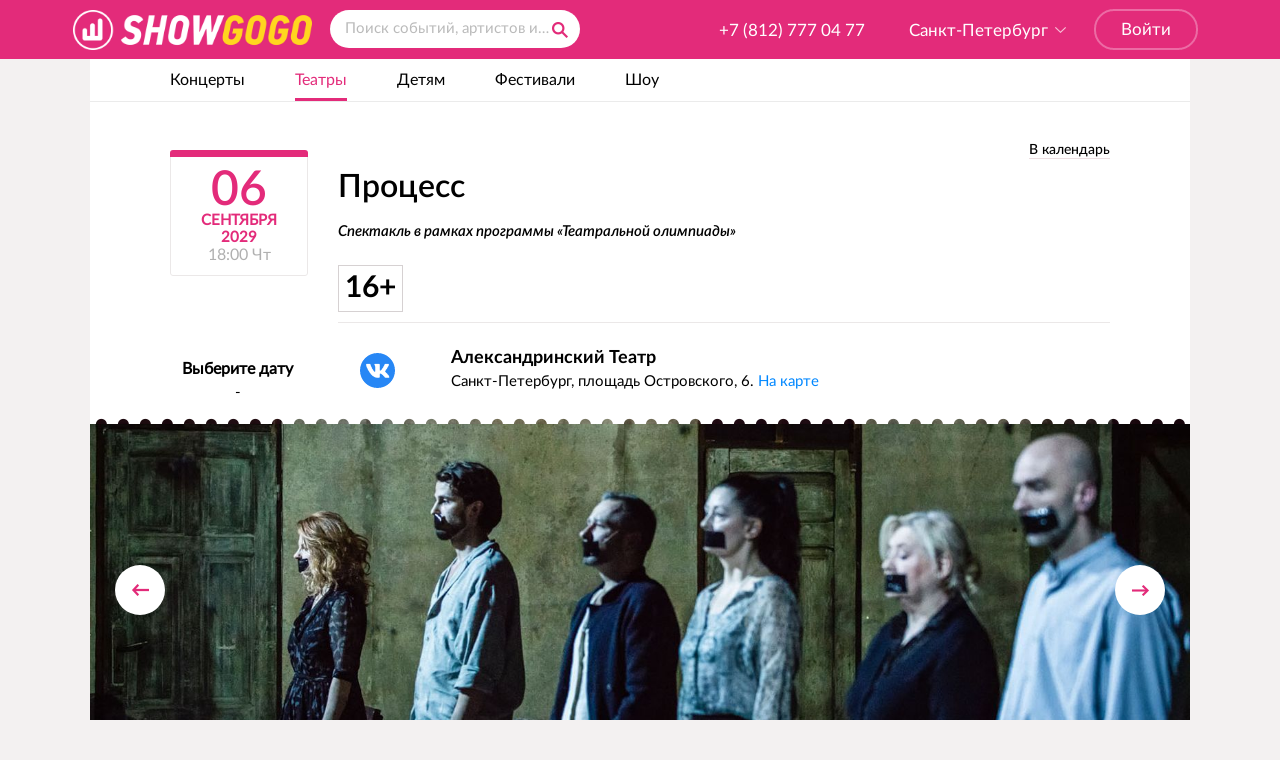

--- FILE ---
content_type: text/html; charset=UTF-8
request_url: https://spb.showgogo.ru/events/theatre/protsess/
body_size: 25475
content:
<!doctype html>
<html lang="ru">
<head>
    <script>
        if(sessionStorage && sessionStorage.getItem("noheader") && sessionStorage.getItem("noheader")){
            // document.querySelector("body header").style.display = "none";
            // document.querySelector(".header-menu").style.display = "none";
            // document.querySelector("footer").style.display = "none";
            let style = document.createElement("style");
            document.head.appendChild(style);
            let textNode = "body header {display: none !important;}" +
                ".header-menu {display: none !important;}" +
                ".footer {display: none !important;}" +
                "";
            style.type = 'text/css';
            style.appendChild(document.createTextNode(textNode));
        } else {
            // element.removeAttribute("style")
            // $(document).ready(function(){
            //     document.querySelector(".header-menu").removeAttribute("style");
            //     document.querySelector("footer").removeAttribute("style");
            //     document.querySelector("body header").removeAttribute("style");
            // });
            let style = document.createElement("style");
            document.head.appendChild(style);
            let textNode = "body header {display: flex !important;}" +
                ".header-menu {display: block !important;}" +
                "footer {display: block !important;}" +
                "";
            style.type = 'text/css';
            style.appendChild(document.createTextNode(textNode));
        }
    </script>
    <meta charset="UTF-8">
<meta http-equiv="Content-Type" content="text/html; charset=UTF-8">
<meta name="viewport" content="width=device-width">
<meta http-equiv="X-UA-Compatible" content="IE=edge">

<link rel="icon" href="/favicon.ico?v=1" type="image/x-icon">

<link rel="stylesheet" href="https://cdn.jsdelivr.net/qtip2/3.0.3/jquery.qtip.min.css">
<link rel="stylesheet" href="/local/templates/showgogo/css/icheck/red.css?v=2">
<title>«Процесс» - купить билеты на спектакль 06 сентября 2029, Санкт-Петербург</title>

<meta property="og:url"           content="/events/theatre/protsess/">
<meta property="og:type"          content="website">
<meta property="og:title"         content="«Процесс» - купить билеты на спектакль 06 сентября 2029, Санкт-Петербург">
<meta property="og:description"   content="Билеты от 10000000р. на спектакль «Процесс» 06 сентября 2029 18:00 в Санкт-Петербурге, Александринский Театр можно купить на сайте или заказать по телефону +7 (812) 777 04 77. Продажа электронных билетов с доставкой.">
<meta property="og:image"         content="/upload/iblock/8e3/process-alezandrinskiy.jpg">
<meta name="yandex-verification" content="31444cec4784fde6" />
<meta name="google-site-verification" content="XrH4vT5ks-ZXccGJYDHgV-KtnNsOKVB2xZIU-suBM" />

<link rel="image_src"             href="https://spb.showgogo.ru/upload/iblock/8e3/process-alezandrinskiy.jpg">

<link rel="apple-touch-icon" sizes="57x57" href="/apple-icon-57x57.png">
<link rel="apple-touch-icon" sizes="60x60" href="/apple-icon-60x60.png">
<link rel="apple-touch-icon" sizes="72x72" href="/apple-icon-72x72.png">
<link rel="apple-touch-icon" sizes="76x76" href="/apple-icon-76x76.png">
<link rel="apple-touch-icon" sizes="114x114" href="/apple-icon-114x114.png">
<link rel="apple-touch-icon" sizes="120x120" href="/apple-icon-120x120.png">
<link rel="apple-touch-icon" sizes="144x144" href="/apple-icon-144x144.png">
<link rel="apple-touch-icon" sizes="152x152" href="/apple-icon-152x152.png">
<link rel="apple-touch-icon" sizes="180x180" href="/apple-icon-180x180.png">
<link rel="icon" type="image/png" sizes="192x192"  href="/android-icon-192x192.png">
<link rel="icon" type="image/png" sizes="32x32" href="/favicon-32x32.png">
<link rel="icon" type="image/png" sizes="96x96" href="/favicon-96x96.png">
<link rel="icon" type="image/png" sizes="16x16" href="/favicon-16x16.png">
<link rel="manifest" href="/manifest.json">
<meta name="msapplication-TileColor" content="#ffffff">
<meta name="msapplication-TileImage" content="/ms-icon-144x144.png">
<meta name="theme-color" content="#ffffff">

<script>
window.dataLayer = [];
</script>

<script>
    /**
     * GoogleAnalytics counter
     */
    (function(i,s,o,g,r,a,m){i['GoogleAnalyticsObject']=r;i[r]=i[r]||function(){
            (i[r].q=i[r].q||[]).push(arguments)},i[r].l=1*new Date();a=s.createElement(o),
        m=s.getElementsByTagName(o)[0];a.async=1;a.src=g;m.parentNode.insertBefore(a,m)
    })(window,document,'script','https://www.google-analytics.com/analytics.js','ga');

    ga('create', 'UA-84775476-1', 'auto', {'allowLinker': true});
	ga('require', 'linker');
	ga('linker:autoLink', ['ts.showgogo.ru',
        'ticket.showgogo.ru',
        'spb.showgogo.ru',
        'msk.showgogo.ru',
        'testspb.showgogo.ru',
        'testspb.showgogo.ru']);
    ga('require', 'ec');
    ga('send', 'pageview');

</script>


<!--Radario-->
<!--TicketSteam-->
<!--vk pixels -->

    <!-- Rating Mail.ru counter -->
    <script type="text/javascript">
        var _tmr = window._tmr || (window._tmr = []);
        _tmr.push({id: "3142272", type: "pageView", start: (new Date()).getTime(), pid: "USER_ID"});
        _tmr.push({
            type:     'onready',
            callback: function() {
                window.myClientID = _tmr.getClientID();
                // здесь ваш код работы с ClientID
                console.log(window.myCientID);
            }
        });
        (function (d, w, id) {
            if (d.getElementById(id)) return;
            var ts = d.createElement("script"); ts.type = "text/javascript"; ts.async = true; ts.id = id;
            ts.src = "https://top-fwz1.mail.ru/js/code.js";
            var f = function () {var s = d.getElementsByTagName("script")[0]; s.parentNode.insertBefore(ts, s);};
            if (w.opera == "[object Opera]") { d.addEventListener("DOMContentLoaded", f, false); } else { f(); }
        })(document, window, "topmailru-code");
    </script><noscript><div>
        <img src="https://top-fwz1.mail.ru/counter?id=3142272;js=na" style="border:0;position:absolute;left:-9999px;" alt="Top.Mail.Ru" />
    </div></noscript>
    <!-- //Rating Mail.ru counter -->

    <!-- Rating Mail.ru counter -->
    <script type="text/javascript">
        var _tmr = window._tmr || (window._tmr = []);
        _tmr.push({id: "2882006", type: "pageView", start: (new Date()).getTime()});
        _tmr.push({
            type:     'onready',
            callback: function() {
                window.myClientID = _tmr.getClientID();
                setTimeout(function(){
                    // здесь ваш код работы с ClientID
                    window.myClientID = _tmr.getClientID();
                    console.log(_tmr.getClientID);
                    console.log(window.myCientID);
                },4000);
            }
        });
        (function (d, w, id) {
            if (d.getElementById(id)) return;
            var ts = d.createElement("script"); ts.type = "text/javascript"; ts.async = true; ts.id = id;
            ts.src = "https://top-fwz1.mail.ru/js/code.js";
            var f = function () {var s = d.getElementsByTagName("script")[0]; s.parentNode.insertBefore(ts, s);};
            if (w.opera == "[object Opera]") { d.addEventListener("DOMContentLoaded", f, false); } else { f(); }
        })(document, window, "topmailru-code");
    </script><noscript><div>
        <img src="https://top-fwz1.mail.ru/counter?id=2882006;js=na" style="border:0;position:absolute;left:-9999px;" alt="Top.Mail.Ru" />
    </div></noscript>
    <!-- //Rating Mail.ru counter -->

    <!-- Top.Mail.Ru counter -->
    <script type="text/javascript">
        var _tmr = window._tmr || (window._tmr = []);
        _tmr.push({id: "3316568", type: "pageView", start: (new Date()).getTime()});
        (function (d, w, id) {
            if (d.getElementById(id)) return;
            var ts = d.createElement("script"); ts.type = "text/javascript"; ts.async = true; ts.id = id;
            ts.src = "https://top-fwz1.mail.ru/js/code.js";
            var f = function () {var s = d.getElementsByTagName("script")[0]; s.parentNode.insertBefore(ts, s);};
            if (w.opera == "[object Opera]") { d.addEventListener("DOMContentLoaded", f, false); } else { f(); }
        })(document, window, "tmr-code");
    </script>
    <noscript><div><img src="https://top-fwz1.mail.ru/counter?id=3316568;js=na" style="position:absolute;left:-9999px;" alt="Top.Mail.Ru" /></div></noscript>
    <!-- /Top.Mail.Ru counter -->


<!-- pixel in spb rdance -->
<script type="text/javascript">(window.Image ? (new Image()) : document.createElement('img')).src = 'https://vk.com/rtrg?p=VK-RTRG-171525-4nysu';</script>
<script type="text/javascript">!function(){var t=document.createElement("script");t.type="text/javascript",t.async=!0,t.src='https://vk.com/js/api/openapi.js?169',t.onload=function(){VK.Retargeting.Init("VK-RTRG-1529466-1rskc"),VK.Retargeting.Hit()},document.head.appendChild(t)}();</script><noscript><img src="https://vk.com/rtrg?p=VK-RTRG-1529466-1rskc" style="position:fixed; left:-999px;" alt=""/></noscript>
<script type="text/javascript">!function(){var t=document.createElement("script");t.type="text/javascript",t.async=!0,t.src='https://vk.com/js/api/openapi.js?169',t.onload=function(){VK.Retargeting.Init("VK-RTRG-1533323-52NSL"),VK.Retargeting.Hit()},document.head.appendChild(t)}();</script><noscript><img src="https://vk.com/rtrg?p=VK-RTRG-1533323-52NSL" style="position:fixed; left:-999px;" alt=""/></noscript>

    <!-- TikTok Pixel Code Start -->
    <script>
        !function (w, d, t) {
            w.TiktokAnalyticsObject=t;var ttq=w[t]=w[t]||[];ttq.methods=["page","track","identify","instances","debug","on","off","once","ready","alias","group","enableCookie","disableCookie"],ttq.setAndDefer=function(t,e){t[e]=function(){t.push([e].concat(Array.prototype.slice.call(arguments,0)))}};for(var i=0;i<ttq.methods.length;i++)ttq.setAndDefer(ttq,ttq.methods[i]);ttq.instance=function(t){for(var e=ttq._i[t]||[],n=0;n<ttq.methods.length;n++)ttq.setAndDefer(e,ttq.methods[n]);return e},ttq.load=function(e,n){var i="https://analytics.tiktok.com/i18n/pixel/events.js";ttq._i=ttq._i||{},ttq._i[e]=[],ttq._i[e]._u=i,ttq._t=ttq._t||{},ttq._t[e]=+new Date,ttq._o=ttq._o||{},ttq._o[e]=n||{};var o=document.createElement("script");o.type="text/javascript",o.async=!0,o.src=i+"?sdkid="+e+"&lib="+t;var a=document.getElementsByTagName("script")[0];a.parentNode.insertBefore(o,a)};


            ttq.load('C259T0AQV140ORDHQRF0');
            ttq.page();
        }(window, document, 'ttq');
    </script>
    <!-- TikTok Pixel Code End -->



<!-- showgogo pixel -->
<!-- Facebook Pixel Code --><!-- showgogo pixel -->
<script>
!function(f,b,e,v,n,t,s)
{if(f.fbq)return;n=f.fbq=function(){n.callMethod?
n.callMethod.apply(n,arguments):n.queue.push(arguments)};
if(!f._fbq)f._fbq=n;n.push=n;n.loaded=!0;n.version='2.0';
n.queue=[];t=b.createElement(e);t.async=!0;
t.src=v;s=b.getElementsByTagName(e)[0];
s.parentNode.insertBefore(t,s)}(window, document,'script',
'https://connect.facebook.net/en_US/fbevents.js');
fbq('init', '392014074826916');
fbq('track', 'PageView');
</script>
<noscript><img height="1" width="1" style="display:none"
src="https://www.facebook.com/tr?id=392014074826916&ev=PageView&noscript=1"
/></noscript>
<!-- End Facebook Pixel Code -->
	<!-- Facebook Pixel Code --><!-- rdance spb -->
	<script>
        !function(f,b,e,v,n,t,s)
        {if(f.fbq)return;n=f.fbq=function(){n.callMethod?
            n.callMethod.apply(n,arguments):n.queue.push(arguments)};
            if(!f._fbq)f._fbq=n;n.push=n;n.loaded=!0;n.version='2.0';
            n.queue=[];t=b.createElement(e);t.async=!0;
            t.src=v;s=b.getElementsByTagName(e)[0];
            s.parentNode.insertBefore(t,s)}(window, document,'script',
            'https://connect.facebook.net/en_US/fbevents.js');
        fbq('init', '546547355714972');
        fbq('track', 'PageView');
	</script>
	<noscript><img height="1" width="1" style="display:none"
				   src="https://www.facebook.com/tr?id=546547355714972&ev=PageView&noscript=1"
		/></noscript>
	<!-- End Facebook Pixel Code -->

<!-- admitad -->
<script type="text/javascript"> window._ad = window._ad || [];
window._ad.push({code: "9ce8884022", level: 0}); (function () {
var s=document.createElement("script"); s.async=true;
s.src=(document.location.protocol == "https:" ? "https:" : "http:") + "//сdn.admitad.com/static/js/retag.js"; var a=document.getElementsByTagName("script")[0]
a.parentNode.insertBefore(s, a);
})()
</script>
<!-- admitad /-->

<script src="/local/templates/.common/js/jquery-3.2.1.min.js"></script>
<script src="/local/templates/.common/js/jquery-ui.min.js"></script>

<script src="/local/templates/showgogo/js/icheck.min.js"></script>
<script>
window.CP = {
    Event: {},
    Lib: {}
};
</script>

<script src="https://cdn.jsdelivr.net/qtip2/3.0.3/jquery.qtip.min.js"></script>
<meta http-equiv="Content-Type" content="text/html; charset=UTF-8" />
<meta name="robots" content="index, follow" />
<meta name="keywords" content="ShowGoGo, билеты" />
<meta name="description" content="Билеты от 10000000р. на спектакль «Процесс» 06 сентября 2029 18:00 в Санкт-Петербурге, Александринский Театр можно купить на сайте или заказать по телефону +7 (812) 777 04 77. Продажа электронных билетов с доставкой." />
<link rel="canonical" href="https://spb.showgogo.ru/events/theatre/protsess/" />
<link href="/bitrix/js/main/core/css/core.min.css?14978233972936" type="text/css" rel="stylesheet" />



<link href="/bitrix/js/ui/fonts/opensans/ui.font.opensans.min.css?15513458591861" type="text/css"  rel="stylesheet" />
<link href="/bitrix/js/main/popup/dist/main.popup.bundle.min.css?159007394923459" type="text/css"  rel="stylesheet" />
<link href="/local/templates/showgogo/../.common/css/soon.min.css?153795565639195" type="text/css"  rel="stylesheet" />
<link href="/local/templates/showgogo/assets/prod/styles/project.css?174586013890793" type="text/css"  data-template-style="true"  rel="stylesheet" />
<link href="/local/components/codepilots/search.title/templates/.default/style.css?15117731564602" type="text/css"  data-template-style="true"  rel="stylesheet" />
<link href="/local/templates/showgogo/styles.css?15470433671734" type="text/css"  data-template-style="true"  rel="stylesheet" />
<link href="/local/templates/showgogo/template_styles.css?175933039068512" type="text/css"  data-template-style="true"  rel="stylesheet" />
<script type="text/javascript">if(!window.BX)window.BX={};if(!window.BX.message)window.BX.message=function(mess){if(typeof mess==='object'){for(let i in mess) {BX.message[i]=mess[i];} return true;}};</script>
<script type="text/javascript">(window.BX||top.BX).message({'JS_CORE_LOADING':'Загрузка...','JS_CORE_NO_DATA':'- Нет данных -','JS_CORE_WINDOW_CLOSE':'Закрыть','JS_CORE_WINDOW_EXPAND':'Развернуть','JS_CORE_WINDOW_NARROW':'Свернуть в окно','JS_CORE_WINDOW_SAVE':'Сохранить','JS_CORE_WINDOW_CANCEL':'Отменить','JS_CORE_WINDOW_CONTINUE':'Продолжить','JS_CORE_H':'ч','JS_CORE_M':'м','JS_CORE_S':'с','JSADM_AI_HIDE_EXTRA':'Скрыть лишние','JSADM_AI_ALL_NOTIF':'Показать все','JSADM_AUTH_REQ':'Требуется авторизация!','JS_CORE_WINDOW_AUTH':'Войти','JS_CORE_IMAGE_FULL':'Полный размер'});</script>

<script type="text/javascript" src="/bitrix/js/main/core/core.min.js?1606147453252095"></script>

<script>BX.setJSList(['/bitrix/js/main/core/core_ajax.js','/bitrix/js/main/core/core_promise.js','/bitrix/js/main/polyfill/promise/js/promise.js','/bitrix/js/main/loadext/loadext.js','/bitrix/js/main/loadext/extension.js','/bitrix/js/main/polyfill/promise/js/promise.js','/bitrix/js/main/polyfill/find/js/find.js','/bitrix/js/main/polyfill/includes/js/includes.js','/bitrix/js/main/polyfill/matches/js/matches.js','/bitrix/js/ui/polyfill/closest/js/closest.js','/bitrix/js/main/polyfill/fill/main.polyfill.fill.js','/bitrix/js/main/polyfill/find/js/find.js','/bitrix/js/main/polyfill/matches/js/matches.js','/bitrix/js/main/polyfill/core/dist/polyfill.bundle.js','/bitrix/js/main/core/core.js','/bitrix/js/main/polyfill/intersectionobserver/js/intersectionobserver.js','/bitrix/js/main/lazyload/dist/lazyload.bundle.js','/bitrix/js/main/polyfill/core/dist/polyfill.bundle.js','/bitrix/js/main/parambag/dist/parambag.bundle.js']);
BX.setCSSList(['/bitrix/js/main/core/css/core.css','/bitrix/js/main/lazyload/dist/lazyload.bundle.css','/bitrix/js/main/parambag/dist/parambag.bundle.css']);</script>
<script type="text/javascript">(window.BX||top.BX).message({'LANGUAGE_ID':'ru','FORMAT_DATE':'DD.MM.YYYY','FORMAT_DATETIME':'DD.MM.YYYY HH:MI:SS','COOKIE_PREFIX':'BITRIX_SM','SERVER_TZ_OFFSET':'10800','SITE_ID':'s1','SITE_DIR':'/','USER_ID':'','SERVER_TIME':'1769135163','USER_TZ_OFFSET':'0','USER_TZ_AUTO':'Y','bitrix_sessid':'72525671703d6a82aea202f1bde60603'});</script>


<script type="text/javascript" src="/bitrix/js/main/core/core_fx.min.js?14978233979768"></script>
<script type="text/javascript" src="//api-maps.yandex.ru/2.1/?lang=ru_RU"></script>
<script type="text/javascript" src="/bitrix/js/main/popup/dist/main.popup.bundle.min.js?159552158958041"></script>


<script type="text/javascript" src="/local/templates/showgogo/../.common/js/jquery.fancybox.pack.js?148967128123135"></script>
<script type="text/javascript" src="/local/templates/showgogo/../.common/js/jquery-sggpopup.js?15508487312403"></script>
<script type="text/javascript" src="/local/templates/showgogo/../.common/js/script.js?17279892629109"></script>
<script type="text/javascript" src="/local/templates/showgogo/../.common/js/datepicker.js?15078058854250"></script>
<script type="text/javascript" src="/local/templates/showgogo/../.common/js/utm.js?14999395331137"></script>
<script type="text/javascript" src="/local/components/codepilots/search.title/script.js?170178349615015"></script>
<script type="text/javascript" src="/local/templates/showgogo/../.common/assets/dev/js/search_form.js?1476784664253"></script>
<script type="text/javascript" src="/local/templates/showgogo/../.common/js/jquery.bxslider.js?170896294365221"></script>
<script type="text/javascript" src="/local/templates/showgogo/../.common/js/google_calendar.js?1550848731987"></script>
<script type="text/javascript" src="/local/templates/showgogo/../.common/js/event_detail.js?16763705286135"></script>
<script type="text/javascript" src="/local/templates/showgogo/../.common/js/soon.min.js?153795565641294"></script>
<script type="text/javascript" src="/local/templates/showgogo/../.common/js/soon.init.js?1612802591624"></script>
<script type="text/javascript" src="/local/templates/showgogo/components/codepilots/event.detail/.default/script.js?1516270428712"></script>
<script type="text/javascript" src="/local/templates/showgogo/../.common/assets/dev/js/event_list.js?14792210282681"></script>
<script type="text/javascript">var _ba = _ba || []; _ba.push(["aid", "a2f06c7e09dadbc07ac11e6d705e75dc"]); _ba.push(["host", "spb.showgogo.ru"]); (function() {var ba = document.createElement("script"); ba.type = "text/javascript"; ba.async = true;ba.src = (document.location.protocol == "https:" ? "https://" : "http://") + "bitrix.info/ba.js";var s = document.getElementsByTagName("script")[0];s.parentNode.insertBefore(ba, s);})();</script>



    <!-- Google Tag Manager -->
    <script>(function(w,d,s,l,i){w[l]=w[l]||[];w[l].push({'gtm.start':
                new Date().getTime(),event:'gtm.js'});var f=d.getElementsByTagName(s)[0],
            j=d.createElement(s),dl=l!='dataLayer'?'&l='+l:'';j.async=true;j.src=
            'https://www.googletagmanager.com/gtm.js?id='+i+dl;f.parentNode.insertBefore(j,f);
        })(window,document,'script','dataLayer','GTM-W9X27F6P');</script>
    <!-- End Google Tag Manager -->


<!-- Yandex.Metrika counter -->
<script type="text/javascript" >
    (function(m,e,t,r,i,k,a){m[i]=m[i]||function(){(m[i].a=m[i].a||[]).push(arguments)};
    m[i].l=1*new Date();
    for (var j = 0; j < document.scripts.length; j++) {if (document.scripts[j].src === r) { return; }}
    k=e.createElement(t),a=e.getElementsByTagName(t)[0],k.async=1,k.src=r,a.parentNode.insertBefore(k,a)})
    (window, document, "script", "https://mc.yandex.ru/metrika/tag.js", "ym");

    window.ym(100333491, 'init', {
        clickmap:true,
        trackLinks:true,
        accurateTrackBounce:true,
        ecommerce:'gtmDataLayer',
        webvisor:true
    });

    window.gtmDataLayer = window.gtmDataLayer || [];
</script>
<noscript>
    <div>
        <img src="https://mc.yandex.ru/watch/100333491" style="display: block; position: absolute; left: -9999px; top: -9999px; width: 1px; height: 1px; overflow: hidden;" alt="" />
    </div>
</noscript>
<!-- /Yandex.Metrika counter -->    <script src="/local/templates/.common/js/desktop.js"></script>
    <script>
        const APP_TEMPLATE = 'DESKTOP';
        const VK_APP = false;
        const VK_APP_ID = null;
        const VK_NATIVE_CLIENT = false;
    </script>

</head>
<body class="original">

<div id="panel"></div>

<!-- Google Tag Manager (noscript) -->
<noscript><iframe src="https://www.googletagmanager.com/ns.html?id=GTM-W9X27F6P"
                  height="0" width="0" style="display:none;visibility:hidden"></iframe></noscript>
<!-- End Google Tag Manager (noscript) -->
<script type="text/javascript">
    /**
     * Yandex.Metrika counter
     */
    (function (d, w, c) {
        (w[c] = w[c] || []).push(function() {
            try {
                w.yaCounter40922599 = new Ya.Metrika({
                    id:40922599,
                    clickmap:true,
                    trackLinks:true,
                    accurateTrackBounce:true,
                    webvisor:true,
                    ecommerce: "dataLayer"
                });
            } catch(e) { }
        });

        var n = d.getElementsByTagName("script")[0],
            s = d.createElement("script"),
            f = function () { n.parentNode.insertBefore(s, n); };
        s.type = "text/javascript";
        s.async = true;
        s.src = "https://mc.yandex.ru/metrika/watch.js";

        if (w.opera == "[object Opera]") {
            d.addEventListener("DOMContentLoaded", f, false);
        } else { f(); }
    })(document, window, "yandex_metrika_callbacks");
</script>
<noscript><div><img src="https://mc.yandex.ru/watch/40922599" style="position:absolute; left:-9999px;" alt="" /></div></noscript>

<script type="text/javascript">!function () {
        var t = document.createElement("script");
        t.type = "text/javascript", t.async = !0, t.src = 'https://vk.com/js/api/openapi.js?169', t.onload = function () {
            VK.Retargeting.Init("VK-RTRG-1451016-1PTDb"), VK.Retargeting.Hit()
        }, document.head.appendChild(t)
    }();</script>
<noscript><img src="https://vk.com/rtrg?p=VK-RTRG-1451016-1PTDb" style="position:fixed; left:-999px;" alt=""/>
</noscript>

    <!--FB share button-->
    <div id="fb-root"></div>
    <script>(function(d, s, id) {
            var js, fjs = d.getElementsByTagName(s)[0];
            if (d.getElementById(id)) return;
            js = d.createElement(s); js.id = id;
            js.src = "//connect.facebook.net/ru_RU/sdk.js#xfbml=1&version=v2.7";
            fjs.parentNode.insertBefore(js, fjs);
        }(document, 'script', 'facebook-jssdk'));
    </script>

<script>
    document.addEventListener("DOMContentLoaded", function(event) {
        $(document).on('click', '.btn-buy, .btn--buy', function() {
            try {
                yaCounter40922599.reachGoal('button_buy_click', {name_of_concert: $(this).data("eventname")});
                yaCounter40922599.reachGoal('click_button_buy', {name_of_concert: $(this).data("eventname")});
                ga('send', 'event', 'Клик по кнопке купить', $(this).data("eventname"));
                console.log('click_button_buy, name_of_concert: ' + $(this).data("eventname"));
                _tmr.push({ id: '2882006', type: 'reachGoal', goal: 'buyticket' });
                _tmr.push({ id: '2882006', type: 'reachGoal', goal: 'clickbuyticket' });
                _tmr.push({ id: '3337241', type: 'reachGoal', goal: 'clickbuyticket' });
                console.log('_tmr.push');
            } catch(e) {}
            addImpression($(this));
            if ($(this).data("eventname") == 'VK Fest 2021') {
                try {
                    VK.Retargeting.Event('ticket');
                    console.log('vk21 ticket event');
                } catch (e) {}
            }
        });

        $(document).on('click', '.event-entrypoint', function() {
            addImpression($(this));
        });

        function addImpression(elem) {
            try {
                if (elem.data("eventid") && elem.data("list")) {
                    ga('ec:addProduct', {
                          'id': elem.data("eventid"),
                          'name': elem.data("eventname")
                    });
                    ga('ec:setAction', 'click', {
                        'list': elem.data("list")
                    });
                    console.log('list: ' + elem.data("list"));
                } else {
                    var btn = elem.find('.btn-buy');
                    if (btn.length) {
                        if (btn.data("eventid") && btn.data("list")) {
                            ga('ec:addProduct', {
                                  'id': btn.data("eventid"),
                                  'name': btn.data("eventname")
                            });
                            ga('ec:setAction', 'click', {
                                'list': btn.data("list")
                            });
                            console.log('list: ' + btn.data("list"));
                        }
                    }
                }
            } catch(e) {}
        }
    });
</script>


<header >
    <table class="container header-container">
        <tr>
            <td class="col-1">
                <div class="logo logo_header">
                    <script type="application/ld+json">
                    {"@context":"https://schema.org","@type":"Organization","url":"https://spb.showgogo.ru                        ","logo":"https://spb.showgogo.ru/img/showgogo.png"}

                    </script>
                    <a href="/" title="ShowGoGo"></a>

                </div>
            </td>
            <td class="col-2">
                <div style="display:none;">123test123</div>
                
<div class="title-search-wrapper">
    <form action="/search/" class="search j_search-form">
    <span id="title-search">
        <input type="text" name="q" value="" placeholder="Поиск событий, артистов и площадок" id="title-search-input" autocomplete="off">
        		<button type="submit" name="s" class="search_ico"></button>
    </span>
    </form>
</div>

<script>
    BX.ready(function(){
        CP.Search = new JCTitleSearch({
            'AJAX_PAGE' : '/events/theatre/protsess/?SECTION_CODE=theatre&amp;ELEMENT_CODE=protsess',
            'CONTAINER_ID': 'title-search',
            'INPUT_ID': 'title-search-input',
            'MIN_QUERY_LEN': 1
        });
    });
</script>
            </td>
            <td class="col-3">
                                                            <div class="phone enter-block">
                            <a href="#" class="login-button">Войти</span>
                            </a>
                        </div>
                                                    <div class="header__city j_header__city ">
                                        
    <div class="header__city-form">
        <div class="is-current">
            <svg class="svg__pin" xmlns="http://www.w3.org/2000/svg" viewBox="-234 244.8 10 12.8">
                <path class="svg__pin"
                      d="M-228.9 244.8s-.1 0 0 0h-.1c-2.8.1-4.9 2.3-4.9 5.1 0 3.7 4.4 7.2 5 7.8.6-.5 5-4.1 5-7.8-.1-2.8-2.3-5-5-5.1zm0 7.6c-1.4 0-2.6-1.2-2.6-2.6s1.2-2.6 2.6-2.6 2.6 1.2 2.6 2.6-1.2 2.6-2.6 2.6z"/>
            </svg>
            &nbsp;<span class="city-chooser">Санкт-Петербург</span>
        </div>
        <div class="select">
                                                <div class="select__item"><a href="//spb.showgogo.ru">Санкт-Петербург</a></div>
                                    <div class="select__item"><a href="//msk.showgogo.ru">Москва</a></div>
                            
        </div>
    </div>
                </div>
                <div class="phone j_header__phone">
                    <span class="phone_big"
                          x-ms-format-detection="none">+7 (812) 777 04 77</span>
                </div>
            </td>
        </tr>
    </table>
</header>
<div class="wrapper">
    <main class="main_container">
        <div class="main_container__center page-wrapper">
            <style>
    .menu-button.header-menu-calendar {
        display: none;
    }
</style>
<div class="header-menu">
    <div class="header-container">
    
<div class="floatr" style="position: relative;">
    <a href="javascript:void(0);" data-usermenuclass="calendarmenu"
       class="menu-button header-menu-calendar"><span
                class="calendar-icon glyph-image-2"></span>Выбрать даты<span
                class="arrow_down glyph-image-2"><span></a>
    <div class="user-menu calendarmenu">
        <a class="usermenu-item" href="/events/theatre/protsess/?dates=23.01.2026">Сегодня</a>
        <a
                class="usermenu-item"
                href="/events/theatre/protsess/?dates=24.01.2026">Завтра</a> <a
                class="usermenu-item"
                href="/events/theatre/protsess/?dates=24.01.2026-25.01.2026">На выходных</a>
                <a
                class="usermenu-item"
                href="/events/theatre/protsess/?dates=01.01.2026-31.01.2026">Январь</a>
                <a
                class="usermenu-item"
                href="/events/theatre/protsess/?dates=01.02.2026-27.02.2026">Февраль</a>
                <a
                class="usermenu-item"
                href="/events/theatre/protsess/?dates=01.03.2026-31.03.2026">Март</a>
        <div
                style="margin-left: 36px; border-color: #eee; border-style: solid; border-width: 0 0 1px;"></div>
        <a class="usermenu-item show-calendar" style="position: relative;"
           href="#"> <span class="glyph-image-2 arrow_left"></span>Календарь
        </a>
        <form id="calendar-ui-submit-form" action="/events/theatre/protsess/">
                        <div id="calendar-ui" class="dates" style="top:200px;">
                <input name="dates" type="text" id="calendar-ui-value" value=""/>
                <div
                        style="position: absolute; width: 308px; height: 28px; top: 48px; background-color: #eee;">
                </div>
            </div>
        </form>
    </div>
</div>
<style>
    .ui-datepicker-title {
        border-color: transparent;
        border-style: solid;
        border-width: 0 0 1px;
        cursor: pointer;
    }

    .ui-datepicker-title:hover {
        border-color: #000;
        border-style: solid;
        border-width: 0 0 1px;
        cursor: pointer;
    }

    .ui-datepicker .ui-datepicker-title {
        margin: 0 2.3em;
        line-height: 1.7em;
        text-align: center;
    }

    .ui-datepicker .ui-datepicker-title {
        margin: 0 4.3em;
        line-height: 1.7em;
        text-align: center;
    }
</style>
<script>
    $(document).on("click", ".ui-datepicker-title", function () {
        var monthes = {};
        monthes['january'] = '?dates=01.01.2026-31.01.2026';
        monthes['february'] = '?dates=01.02.2026-27.02.2026';
        monthes['march'] = '?dates=01.03.2026-31.03.2026';
        monthes['april'] = '?dates=01.04.2026-30.04.2026';
        monthes['may'] = '?dates=01.05.2026-31.05.2026';
        monthes['june'] = '?dates=01.06.2026-30.06.2026';
        monthes['july'] = '?dates=01.07.2026-31.07.2026';
        monthes['august'] = '?dates=01.08.2026-31.08.2026';
        monthes['september'] = '?dates=01.09.2026-30.09.2026';
        monthes['october'] = '?dates=01.10.2026-31.10.2026';
        monthes['november'] = '?dates=01.11.2026-30.11.2026';
        monthes['december'] = '?dates=01.12.2026-31.12.2026';
        var month = $(this).find(".ui-datepicker-month").text();
        var month_en = null;
        switch (month) {
            case "Январь":
                month_en = "january";
                break;
            case "Февраль":
                month_en = "february";
                break;
            case "Март":
                month_en = "march";
                break;
            case "Апрель":
                month_en = "april";
                break;
            case "Май":
                month_en = "may";
                break;
            case "Июнь":
                month_en = "june";
                break;
            case "Июль":
                month_en = "july";
                break;
            case "Август":
                month_en = "august";
                break;
            case "Сентябрь":
                month_en = "september";
                break;
            case "Октябрь":
                month_en = "october";
                break;
            case "Ноябрь":
                month_en = "november";
                break;
            case "Декабрь":
                month_en = "december";
                break;
        }
        if (month_en)
            document.location.href = "/events/theatre/protsess/" + monthes[month_en];
        return false;
    });
</script><a href="/events/concerts/" class="links category-concerts ">Концерты</a><a href="/events/theatre/" class="links category-theatre  active">Театры</a><a href="/events/for_kids/" class="links category-for_kids ">Детям</a><a href="/events/festivals/" class="links category-festivals ">Фестивали</a><a href="/events/show/" class="links category-show ">Шоу</a>    </div>
</div><link rel="stylesheet" href="/local/templates/.common/css/jquery.jscrollpane.css">
<script src="/local/templates/.common/js/jquery.mousewheel.js"></script>
<script src="/local/templates/.common/js/jquery.jscrollpane.min.js"></script>
<script>
    CP.Event = {"name":"\u041f\u0440\u043e\u0446\u0435\u0441\u0441","timeStart":1883401200,"timeEnd":1883401200,"image":"\/upload\/iblock\/8e3\/process-alezandrinskiy.jpg","description":"<p>\r\n <i>\u00ab\u0421\u0440\u0430\u0437\u0443 \u043d\u0443\u0436\u043d\u043e \u0441\u043a\u0430\u0437\u0430\u0442\u044c \u043e\u0434\u043d\u0443 \u0432\u0435\u0449\u044c. \u041d\u0438\u043a\u0442\u043e \u0432 \u043f\u043e\u043b\u044c\u0441\u043a\u043e\u043c \u0442\u0435\u0430\u0442\u0440\u0435, \u043a\u0440\u043e\u043c\u0435 \u041a\u0440\u0438\u0441\u0442\u0438\u0430\u043d\u0430 \u041b\u044e\u043f\u044b, \u043d\u0435 \u043e\u0431\u043b\u0430\u0434\u0430\u0435\u0442 \u0432\u043e\u043e\u0431\u0440\u0430\u0436\u0435\u043d\u0438\u0435\u043c \u043f\u043e\u0434\u043e\u0431\u043d\u043e\u0433\u043e \u043c\u0430\u0441\u0448\u0442\u0430\u0431\u0430, \u043d\u0438\u043a\u0442\u043e \u043d\u0435 \u0432\u044b\u0441\u0442\u0440\u0430\u0438\u0432\u0430\u0435\u0442 \u0441 \u0442\u0430\u043a\u043e\u0439 \u0441\u043a\u0440\u0443\u043f\u0443\u043b\u0435\u0437\u043d\u043e\u0441\u0442\u044c\u044e \u0441\u0446\u0435\u043d\u0438\u0447\u0435\u0441\u043a\u0438\u0435 \u043c\u0438\u0440\u044b, \u0447\u0442\u043e\u0431\u044b \u0441\u043e\u0435\u0434\u0438\u043d\u0438\u0442\u044c \u043b\u0438\u0442\u0435\u0440\u0430\u0442\u0443\u0440\u043d\u044b\u0439 \u043e\u0431\u0440\u0430\u0437 \u0441 \u0440\u0435\u0430\u043b\u0438\u044f\u043c\u0438 \u0434\u043d\u044f \u0441\u0435\u0433\u043e\u0434\u043d\u044f\u0448\u043d\u0435\u0433\u043e \u0438 \u043f\u0440\u0435\u0434\u0447\u0443\u0432\u0441\u0442\u0432\u0438\u0435\u043c \u043d\u0435\u0438\u0437\u0431\u0435\u0436\u043d\u043e\u0433\u043e \u043d\u0430\u0441\u0442\u0443\u043f\u043b\u0435\u043d\u0438\u044f \u043f\u0440\u043e\u0448\u043b\u043e\u0433\u043e\u00bb<\/i>, \u2014 \u043f\u0438\u0448\u0435\u0442 \u043f\u043e\u043b\u044c\u0441\u043a\u0438\u0439 \u0442\u0435\u0430\u0442\u0440\u0430\u043b\u044c\u043d\u044b\u0439 \u043a\u0440\u0438\u0442\u0438\u043a \u042f\u0446\u0435\u043a \u0412\u0430\u043a\u0430\u0440.\r\n<\/p>\r\n<p>\r\n\t \u0412 \u0441\u043f\u0435\u043a\u0442\u0430\u043a\u043b\u0435 \u041a\u0440\u0438\u0441\u0442\u0438\u0430\u043d\u0430 \u041b\u044e\u043f\u044b \u0433\u043b\u0430\u0432\u043d\u044b\u0439 \u0433\u0435\u0440\u043e\u0439 \u0444\u0438\u043b\u043e\u0441\u043e\u0444\u0441\u043a\u043e\u0433\u043e \u0440\u043e\u043c\u0430\u043d\u0430 \u0424\u0440\u0430\u043d\u0446\u0430 \u041a\u0430\u0444\u043a\u0438 (\u00ab\u041f\u0440\u043e\u0446\u0435\u0441\u0441\u00bb \u0441\u043e\u0437\u0434\u0430\u0432\u0430\u043b\u0441\u044f \u0432 1914-1915 \u0433\u043e\u0434\u0430\u0445, \u043d\u043e \u043d\u0435 \u0431\u044b\u043b \u043e\u043a\u043e\u043d\u0447\u0435\u043d, \u043e\u043f\u0443\u0431\u043b\u0438\u043a\u043e\u0432\u0430\u043d \u0443\u0436\u0435 \u043f\u043e\u0441\u043b\u0435 \u0441\u043c\u0435\u0440\u0442\u0438 \u0430\u0432\u0442\u043e\u0440\u0430 \u0432 1925 \u0433\u043e\u0434\u0443) \u0419\u043e\u0437\u0435\u0444 \u041a \u043f\u0440\u0435\u0432\u0440\u0430\u0449\u0430\u0435\u0442\u0441\u044f \u0432 \u0424\u0440\u0430\u043d\u0446\u0430 \u041a, \u043d\u0430\u0434\u0435\u043b\u0435\u043d\u043d\u043e\u0433\u043e \u0447\u0435\u0440\u0442\u0430\u043c\u0438 \u043b\u0438\u0442\u0435\u0440\u0430\u0442\u0443\u0440\u043d\u043e\u0433\u043e \u0433\u0435\u0440\u043e\u044f \u0438 \u0435\u0433\u043e \u0430\u0432\u0442\u043e\u0440\u0430 \u0438 \u0432\u0435\u0434\u0435\u0442 \u0434\u0438\u0430\u043b\u043e\u0433 \u0441\u043e \u0441\u0432\u043e\u0438\u043c \u043e\u0442\u0440\u0430\u0436\u0435\u043d\u0438\u0435\u043c \u2014 \u0432\u0442\u043e\u0440\u044b\u043c&nbsp; \u0424\u0440\u0430\u043d\u0446\u0435\u043c \u041a.\r\n<\/p>\r\n<p>\r\n\t \u0418\u0441\u0442\u043e\u0440\u0438\u044f \u0437\u0430\u0432\u044f\u0437\u044b\u0432\u0430\u0435\u0442\u0441\u044f \u0432 \u0441\u043e\u0437\u043d\u0430\u043d\u0438\u0438 \u0433\u0435\u0440\u043e\u044f. \u041d\u0435\u0437\u0430\u043a\u043e\u043d\u0447\u0435\u043d\u043d\u0430\u044f, \u0440\u0430\u0437\u043e\u043c\u043a\u043d\u0443\u0442\u0430\u044f \u0441\u0442\u0440\u0443\u043a\u0442\u0443\u0440\u0430 \u0440\u043e\u043c\u0430\u043d\u0430 \u0442\u0435\u043c \u0431\u043e\u043b\u0435\u0435 \u0434\u0430\u0435\u0442 \u0432\u043e\u0437\u043c\u043e\u0436\u043d\u043e\u0441\u0442\u044c \u0441\u043f\u0435\u043a\u0442\u0430\u043a\u043b\u044e \u043f\u0440\u0438\u0440\u0430\u0441\u0442\u0430\u0442\u044c \u043d\u043e\u0432\u044b\u043c\u0438 \u0441\u043c\u044b\u0441\u043b\u0430\u043c\u0438. \u041d\u0430 \u0441\u0446\u0435\u043d\u0435 \u041d\u043e\u0432\u043e\u0433\u043e \u0442\u0435\u0430\u0442\u0440\u0430 \u00ab\u041f\u0440\u043e\u0446\u0435\u0441\u0441\u00bb&nbsp; \u043d\u0430\u043f\u043e\u043b\u043d\u044f\u0435\u0442\u0441\u044f \u0441\u0435\u0433\u043e\u0434\u043d\u044f\u0448\u043d\u0438\u043c \u0441\u0442\u0440\u0430\u0445\u043e\u043c \u0441\u0442\u0440\u0430\u0445\u043e\u043c.&nbsp;<br>\r\n<\/p>\r\n<p>\r\n\t \u00ab\u041a\u0442\u043e-\u0442\u043e, \u043f\u043e-\u0432\u0438\u0434\u0438\u043c\u043e\u043c\u0443, \u043e\u043a\u043b\u0435\u0432\u0435\u0442\u0430\u043b \u0419\u043e\u0437\u0435\u0444\u0430 \u041a., \u043f\u043e\u0442\u043e\u043c\u0443 \u0447\u0442\u043e, \u043d\u0435 \u0441\u0434\u0435\u043b\u0430\u0432 \u043d\u0438\u0447\u0435\u0433\u043e \u0434\u0443\u0440\u043d\u043e\u0433\u043e, \u043e\u043d \u043f\u043e\u043f\u0430\u043b \u043f\u043e\u0434 \u0430\u0440\u0435\u0441\u0442\u00bb.&nbsp;\r\n<\/p>\r\n<p>\r\n\t \u0422\u0430\u043a \u043d\u0430\u0447\u0438\u043d\u0430\u0435\u0442\u0441\u044f \u043e\u0434\u0438\u043d \u0438\u0437 \u043d\u0430\u0438\u0431\u043e\u043b\u0435\u0435 \u0437\u0430\u0433\u0430\u0434\u043e\u0447\u043d\u044b\u0445 \u0438 \u043f\u0440\u043e\u0432\u043e\u043a\u0430\u0446\u0438\u043e\u043d\u043d\u044b\u0445 \u0440\u043e\u043c\u0430\u043d\u043e\u0432 \u0432 \u043c\u0438\u0440\u043e\u0432\u043e\u0439 \u043b\u0438\u0442\u0435\u0440\u0430\u0442\u0443\u0440\u0435. \u041f\u0440\u043e\u0431\u0438\u0440\u0430\u044f\u0441\u044c \u0447\u0435\u0440\u0435\u0437 \u0447\u0430\u0449\u0443 \u0431\u0435\u0437\u0436\u0430\u043b\u043e\u0441\u0442\u043d\u044b\u0445 \u0444\u0440\u0430\u0437, \u043c\u044b \u0432\u0441\u0435 \u0433\u043b\u0443\u0431\u0436\u0435 \u043f\u043e\u0433\u0440\u0443\u0436\u0430\u0435\u043c\u0441\u044f \u0432\u043e \u0442\u044c\u043c\u0443. \u041d\u0430\u043c \u043d\u0435 \u0443\u0437\u043d\u0430\u0442\u044c, \u043f\u043e\u0447\u0435\u043c\u0443 \u0433\u043b\u0430\u0432\u043d\u043e\u0433\u043e \u0433\u0435\u0440\u043e\u044f \u0430\u0440\u0435\u0441\u0442\u043e\u0432\u0430\u043b\u0438, \u0432 \u0447\u0435\u043c \u0435\u0433\u043e \u043e\u0431\u0432\u0438\u043d\u0438\u043b\u0438. \u041d\u043e \u0442\u0430\u043a\u0436\u0435 \u043c\u044b \u043d\u0435 \u0441\u043c\u043e\u0436\u0435\u043c \u0443\u0431\u0435\u0434\u0438\u0442\u044c\u0441\u044f \u0438 \u0432 \u0435\u0433\u043e \u043d\u0435\u0432\u0438\u043d\u043e\u0432\u043d\u043e\u0441\u0442\u0438. \u041e\u043d \u043d\u0435 \u0437\u043d\u0430\u0435\u0442 \u044d\u0442\u043e\u0433\u043e \u0438 \u0441\u0430\u043c. \u0412\u0441\u0435 \u043c\u0435\u043d\u044c\u0448\u0435 \u0438 \u043c\u0435\u043d\u044c\u0448\u0435 \u043f\u043e\u043d\u0438\u043c\u0430\u044f \u0441\u0443\u0442\u044c \u043f\u0440\u043e\u0438\u0441\u0445\u043e\u0434\u044f\u0449\u0435\u0433\u043e, \u043e\u043d, \u0442\u0435\u043c \u043d\u0435 \u043c\u0435\u043d\u0435\u0435, \u043f\u0440\u0435\u0434\u043f\u0440\u0438\u043d\u0438\u043c\u0430\u0435\u0442 \u043e\u0442\u0447\u0430\u044f\u043d\u043d\u0443\u044e \u043f\u043e\u043f\u044b\u0442\u043a\u0443 \u0432\u0437\u044f\u0442\u044c \u0440\u0435\u0432\u0430\u043d\u0448 \u0432 \u043d\u0435\u0440\u0430\u0432\u043d\u043e\u0439 \u0431\u043e\u0440\u044c\u0431\u0435 \u0441 \u041d\u0435\u0438\u0437\u0432\u0435\u0441\u0442\u043d\u044b\u043c. \u041d\u043e \u043a\u0430\u043a \u043f\u043e\u043d\u044f\u0442\u044c \u0438\u043b\u0438 \u043f\u0440\u0438\u043d\u044f\u0442\u044c \u0441\u0442\u0440\u0430\u0442\u0435\u0433\u0438\u044e \u044d\u0442\u043e\u0439 \u0431\u043e\u0440\u044c\u0431\u044b, \u0435\u0441\u043b\u0438 \u043a\u043e\u043d\u0444\u0440\u043e\u043d\u0442\u0430\u0446\u0438\u044f \u0441\u0442\u043e\u0440\u043e\u043d \u0440\u0430\u0441\u0448\u0430\u0442\u044b\u0432\u0430\u0435\u0442 \u0437\u0430\u043a\u043e\u043d\u044b \u043b\u043e\u0433\u0438\u043a\u0438 \u0438 \u0440\u0435\u0430\u043b\u044c\u043d\u043e\u0441\u0442\u0438?\r\n<\/p>\r\n<p>\r\n <b>\u041f\u0440\u043e\u0434\u043e\u043b\u0436\u0438\u0442\u0435\u043b\u044c\u043d\u043e\u0441\u0442\u044c<\/b>: 5 \u0447\u0430\u0441\u043e\u0432. \u0421\u043f\u0435\u043a\u0442\u0430\u043a\u043b\u044c \u0438\u0434\u0435\u0442 \u0441 \u0434\u0432\u0443\u043c\u044f \u0430\u043d\u0442\u0440\u0430\u043a\u0442\u0430\u043c\u0438.<br>\r\n<\/p>\r\n<dt>\u0410\u0432\u0442\u043e\u0440 \u043f\u0440\u043e\u0438\u0437\u0432\u0435\u0434\u0435\u043d\u0438\u044f: \u041f\u043e \u0440\u043e\u043c\u0430\u043d\u0443 \u0424\u0440\u0430\u043d\u0446\u0430 \u041a\u0430\u0444\u043a\u0438<\/dt>\r\n<dt>\u0422\u0435\u0430\u0442\u0440: \u041d\u043e\u0432\u044b\u0439 \u0442\u0435\u0430\u0442\u0440 (\u0412\u0430\u0440\u0448\u0430\u0432\u0430, \u041f\u043e\u043b\u044c\u0448\u0430)<\/dt>\r\n<dt>\u042f\u0437\u044b\u043a\u0438 \u0438\u0441\u043f\u043e\u043b\u043d\u0435\u043d\u0438\u044f: \u043f\u043e\u043b\u044c\u0441\u043a\u0438\u0439.<\/dt>\r\n<p>\r\n<\/p>","calendarDescription":"\u0421\u0430\u043d\u043a\u0442-\u041f\u0435\u0442\u0435\u0440\u0431\u0443\u0440\u0433. \u0410\u043b\u0435\u043a\u0441\u0430\u043d\u0434\u0440\u0438\u043d\u0441\u043a\u0438\u0439 \u0422\u0435\u0430\u0442\u0440, \u043f\u043b\u043e\u0449\u0430\u0434\u044c \u041e\u0441\u0442\u0440\u043e\u0432\u0441\u043a\u043e\u0433\u043e, 6","location":{"latitude":"59.932019","longitude":"30.336293"}};
</script>

<div class="concert concert--mode ">
    <div class="main-container">
        <div class="button_conatiner">
            <div class="concert__button_line">
<!--                <div class="button_line__age_qualification">--><!--</div>-->

                <div class="button_line__button">
                    
                                                                <a href="#" class="j_add-to-google-calendar">В календарь</a>
                                        <div style="position:relative;">
                                            </div>

                    <div class="j_google-calendar-popup" style="display: none">
                        <p>
                            <span class="ui-icon ui-icon-circle-check" style="float:left; margin:0 7px 50px 0;"></span>
                            Мероприятие успешно добавлено в ваш календарь!
                        </p>
                    </div>
                </div>

            </div>
        </div>
        <div class="concert__line-1">
            <div class="calendar_conatiner"
            data-usermenuclass="calendar-dropdown">
                            <div class="concert__date" >
                    <div class="concert__date-number">06</div>
                    <div class="concert__date-month">сентября</div>
                    <div class="concert__date-month">2029</div>
                    <div class="daytime">18:00 Чт</div>
                </div>
            
                    </div>

        <div class="title_container">
            <div class="concert_title ">
                <div class="title__title"><script type="application/ld+json">{"@context":"https:\/\/schema.org","@type":"Event","name":"\u041f\u0440\u043e\u0446\u0435\u0441\u0441","startDate":"2029-09-06T18:00:00+0300","url":"https:\/\/spb.showgogo.ru\/events\/theatre\/protsess\/","image":"https:\/\/spb.showgogo.ru","location":{"@type":"Place","name":"\u0410\u043b\u0435\u043a\u0441\u0430\u043d\u0434\u0440\u0438\u043d\u0441\u043a\u0438\u0439 \u0422\u0435\u0430\u0442\u0440","url":"https:\/\/spb.showgogo.ru\/places\/aleksandrinskiy-teatr\/","address":"\u0421\u0430\u043d\u043a\u0442-\u041f\u0435\u0442\u0435\u0440\u0431\u0443\u0440\u0433, \u043f\u043b\u043e\u0449\u0430\u0434\u044c \u041e\u0441\u0442\u0440\u043e\u0432\u0441\u043a\u043e\u0433\u043e, 6","geo":{"@type":"GeoCoordinates","latitude":"59.932019","longitude":"30.336293"}},"offers":{"@type":"AggregateOffer","url":"https:\/\/spb.showgogo.ru\/events\/theatre\/protsess\/?actual","price":"10000000","priceCurrency":"RUB"}}</script><h1
                            style="margin-top: 20px;">Процесс</h1>
                </div>
                                    <h2 class="title_artists
                                        ">Спектакль в рамках программы «Театральной олимпиады»</h2>
                                                <div class="title__age">16+</div>
            </div>
        </div>


    </div>
    <div class="concert__line-2">
        <div class="concert_time">
                            <div class="time">
                    <div class="time-hours">Выберите дату</div>
                    <div class="time-day">                         -  </div>
                </div>
                    </div>
                <div class="container_sharing">
            <script src="//yastatic.net/es5-shims/0.0.2/es5-shims.min.js"></script>
            <script src="//yastatic.net/share2/share.js"></script>
            <div class="ya-share2" data-services="vkontakte" data-counter data-bare></div>

            <ul class="sharing-tooltips j_sharing-tooltips">
                <li class="sharing-tooltips__item">Поделиться в ВКонтакте</li>
<!--                <li class="sharing-tooltips__item">Поделиться в Facebook</li>-->
            </ul>
        </div>
                <div class="concert_adress">
            <div class="adress__line-1"><a
                        href="/places/aleksandrinskiy-teatr/">Александринский Театр</a>
            </div>
                            <div class="adress__line-2">
                    Санкт-Петербург,                     площадь Островского, 6.
                                        <a href="#yandex-map" id="open-yandex-map">На&nbsp;карте</a>
                                        <div id="yandex-map" style="width: 800px; height:500px; display: none"></div>
                </div>
                    </div>

                
        <div class="concert__buy">
                            <h4 class="stage-end"></h4>
                    </div>
    </div>
    </div>
</div>

<div class="slider">
            <div class="content__border"></div>
                <div class="slider__button slider__next" id="slider__next"></div>
        <div class="slider__button slider__prev" id="slider__prev"></div>
    
            <div class="bxslider" data-pager="1">
                                                <img src="/upload/iblock/8e3/process-alezandrinskiy.jpg" alt="">
                                                                <img src="/upload/iblock/bcd/process-teatralnaya_olimpiada.jpg" alt="">
                                                                <img src="/upload/iblock/322/process-teatralnaya-olimpiada.jpg" alt="">
                                                                <img src="/upload/iblock/6bb/process_alezandrinskiy.jpg" alt="">
                                                                <img src="/upload/iblock/fca/process_teatralnaya_olimpiada.jpg" alt="">
                                    </div>
    </div>

<div class="concert-content">
    <div class="main-container">
        <div class="content__block-1">
                        <p>
 <i>«Сразу нужно сказать одну вещь. Никто в польском театре, кроме Кристиана Люпы, не обладает воображением подобного масштаба, никто не выстраивает с такой скрупулезностью сценические миры, чтобы соединить литературный образ с реалиями дня сегодняшнего и предчувствием неизбежного наступления прошлого»</i>, — пишет польский театральный критик Яцек Вакар.
</p>
<p>
	 В спектакле Кристиана Люпы главный герой философского романа Франца Кафки («Процесс» создавался в 1914-1915 годах, но не был окончен, опубликован уже после смерти автора в 1925 году) Йозеф К превращается в Франца К, наделенного чертами литературного героя и его автора и ведет диалог со своим отражением — вторым&nbsp; Францем К.
</p>
<p>
	 История завязывается в сознании героя. Незаконченная, разомкнутая структура романа тем более дает возможность спектаклю прирастать новыми смыслами. На сцене Нового театра «Процесс»&nbsp; наполняется сегодняшним страхом страхом.&nbsp;<br>
</p>
<p>
	 «Кто-то, по-видимому, оклеветал Йозефа К., потому что, не сделав ничего дурного, он попал под арест».&nbsp;
</p>
<p>
	 Так начинается один из наиболее загадочных и провокационных романов в мировой литературе. Пробираясь через чащу безжалостных фраз, мы все глубже погружаемся во тьму. Нам не узнать, почему главного героя арестовали, в чем его обвинили. Но также мы не сможем убедиться и в его невиновности. Он не знает этого и сам. Все меньше и меньше понимая суть происходящего, он, тем не менее, предпринимает отчаянную попытку взять реванш в неравной борьбе с Неизвестным. Но как понять или принять стратегию этой борьбы, если конфронтация сторон расшатывает законы логики и реальности?
</p>
<p>
 <b>Продолжительность</b>: 5 часов. Спектакль идет с двумя антрактами.<br>
</p>
<dt>Автор произведения: По роману Франца Кафки</dt>
<dt>Театр: Новый театр (Варшава, Польша)</dt>
<dt>Языки исполнения: польский.</dt>
<p>
</p>
                                </div>

        <div class="content__block-2">
                    </div>
    </div>

            <div class="main-container" style="margin-bottom:15px;">
                            <h4 class="stage-end"></h4>
            </div>

    <div class="main-container" style="margin-bottom:15px;">
        <div class="search-tags-cloud">
                            <a href="/search/index.php?tags=Драма">Драма</a>
                                <a href="/search/index.php?tags=Современное искусство">Современное искусство</a>
                                <a href="/search/index.php?tags=Спектакль">Спектакль</a>
                                <a href="/search/index.php?tags=Театр">Театр</a>
                        </div>
        <h2>Популярное сейчас</h2>
    </div>

    <!--<div style="display: none;" id="tour_test"><pre>--><!--</pre></div>--><!--<div style="display: none;" id="tour_test"><pre>--><!--</pre></div>--><!--<div style="display: none;" id="tour_test"><pre>--><!--</pre></div>--><!--<div style="display: none;" id="tour_test"><pre>--><!--</pre></div>--><!--<div style="display: none;" id="tour_test"><pre>--><!--</pre></div>--><!--<div style="display: none;" id="tour_test"><pre>--><!--</pre></div>--><!--<div style="display: none;" id="tour_test"><pre>--><!--</pre></div>--><!--<div style="display: none;" id="tour_test"><pre>--><!--</pre></div>--><!--<div style="display: none;" id="tour_test"><pre>--><!--</pre></div>--><!--<div style="display: none;" id="tour_test"><pre>--><!--</pre></div>--><!--<div style="display: none;" id="tour_test"><pre>--><!--</pre></div>--><!--<div style="display: none;" id="tour_test"><pre>--><!--</pre></div>--><!--<div style="display: none;" id="tour_test"><pre>--><!--</pre></div>--><!--<div style="display: none;" id="tour_test"><pre>--><!--</pre></div>--><!--<div style="display: none;" id="tour_test"><pre>--><!--</pre></div>--><!--<div style="display: none;" id="tour_test"><pre>--><!--</pre></div>--><!--<div style="display: none;" id="tour_test"><pre>--><!--</pre></div>--><!--<div style="display: none;" id="tour_test"><pre>--><!--</pre></div>--><!--<div style="display: none;" id="tour_test"><pre>--><!--</pre></div>--><!--<div style="display: none;" id="tour_test"><pre>--><!--</pre></div>--><!--<div style="display: none;" id="tour_test"><pre>--><!--</pre></div>--><!--<div style="display: none;" id="tour_test"><pre>--><!--</pre></div>--><!--<div style="display: none;" id="tour_test"><pre>--><!--</pre></div>--><!--<div style="display: none;" id="tour_test"><pre>--><!--</pre></div>-->

    
    <div  class="tile-container   ">
                            
                <a data-eventid="56152" data-ts-eventid="6906093" class="tile-object event-entrypoint"
                   href="/events/theatre/mafiya-i-nezhnye-chuvstva-18-01-2026/" id="tile-object-id-1">
                    <script type="application/ld+json">{"@context":"https:\/\/schema.org","@type":"Event","name":"\u041c\u0430\u0444\u0438\u044f \u0438 \u043d\u0435\u0436\u043d\u044b\u0435 \u0447\u0443\u0432\u0441\u0442\u0432\u0430","startDate":"2026-04-17T19:00:00+0300","url":"https:\/\/spb.showgogo.ru\/events\/theatre\/mafiya-i-nezhnye-chuvstva-18-01-2026\/","image":"https:\/\/spb.showgogo.ru\/upload\/iblock\/cbc\/mafiya-i-nezhnye-chuvstva-18-01-2026-1.jpg","location":{"@type":"Place","name":"\u0414\u041a \u0412\u044b\u0431\u043e\u0440\u0433\u0441\u043a\u0438\u0439","url":"https:\/\/spb.showgogo.ru\/places\/dk-vyborgskiy\/","address":"\u0421\u0430\u043d\u043a\u0442-\u041f\u0435\u0442\u0435\u0440\u0431\u0443\u0440\u0433, \u0443\u043b. \u041a\u043e\u043c\u0438\u0441\u0441\u0430\u0440\u0430 \u0421\u043c\u0438\u0440\u043d\u043e\u0432\u0430, 15"},"offers":{"@type":"AggregateOffer","url":"https:\/\/spb.showgogo.ru\/events\/theatre\/mafiya-i-nezhnye-chuvstva-18-01-2026\/?actual","price":"700","priceCurrency":"RUB"}}</script>                                                            <div class="tile-photo-overlay">
                                                <button data-eventname="Мафия и нежные чувства" data-eventid="56152"
                                data-list="Популярное сейчас - подборка desktop"  class="btn-buy btn-buy--medium"  data-href="/events/theatre/mafiya-i-nezhnye-chuvstva-18-01-2026/17.04.26-19.00/" >
                                                            Купить от <span class="rub price">700<span
                                            class="rub_1">е</span> </span>
                                                    </button>
                    </div>
                    <div class="tile-photo"
                         style="background-image:url(/upload/resize_cache/iblock/cbc/512_360_2/mafiya-i-nezhnye-chuvstva-18-01-2026-1.jpg)"></div>
                    <div class="tile-info">
                        <span class="h4" title="Мафия и нежные чувства"><div
                                    class="showname-gradient"></div>Мафия и нежные чувства</span>
                        <div class="specials">
                                                    </div>
                        <div class="datetime-place datetime-place-first" title="17 апреля">
                            <div class="datetime-place-gradient"></div>17 апреля</div>
                        <div class="datetime-place" title="ДК Выборгский">
                            <div class="datetime-place-gradient"></div>ДК Выборгский                        </div>
                    </div>
                    <div class="hidden datetime">1776441600</div>
                    <div class="hidden sort">500</div>
                    <div class="event-entrypoint-age">
                        16+                    </div>
                </a>
                                                
                <a data-eventid="56333" data-ts-eventid="6925599" class="tile-object event-entrypoint"
                   href="/events/theatre/fantazii-faryateva-31-01-2026/" id="tile-object-id-1">
                    <script type="application/ld+json">{"@context":"https:\/\/schema.org","@type":"Event","name":"\u0424\u0430\u043d\u0442\u0430\u0437\u0438\u0438 \u0424\u0430\u0440\u044f\u0442\u044c\u0435\u0432\u0430","startDate":"2026-01-31T19:00:00+0300","url":"https:\/\/spb.showgogo.ru\/events\/theatre\/fantazii-faryateva-31-01-2026\/","image":"https:\/\/spb.showgogo.ru\/upload\/iblock\/101\/fantazii-faryateva-31-01-2026-2.jpg","location":{"@type":"Place","name":"\u0414\u0440\u0430\u043c\u0430\u0442\u0438\u0447\u0435\u0441\u043a\u0438\u0439 \u0442\u0435\u0430\u0442\u0440 \u00ab\u041e\u0441\u0442\u0440\u043e\u0432\u00bb","url":"https:\/\/spb.showgogo.ru\/places\/dramaticheskiy-teatr-ostrov\/","address":"\u0421\u0430\u043d\u043a\u0442-\u041f\u0435\u0442\u0435\u0440\u0431\u0443\u0440\u0433, \u041a\u0430\u043c\u0435\u043d\u043d\u043e\u043e\u0441\u0442\u0440\u043e\u0432\u0441\u043a\u0438\u0439 \u043f\u0440\u043e\u0441\u043f., 26-28"},"offers":{"@type":"AggregateOffer","url":"https:\/\/spb.showgogo.ru\/events\/theatre\/fantazii-faryateva-31-01-2026\/?actual","price":"800","priceCurrency":"RUB"}}</script>                                                            <div class="tile-photo-overlay">
                                                <button data-eventname="Фантазии Фарятьева" data-eventid="56333"
                                data-list="Популярное сейчас - подборка desktop"  class="btn-buy btn-buy--medium"  data-href="/events/theatre/fantazii-faryateva-31-01-2026/31.01.26-19.00/" >
                                                            Купить от <span class="rub price">800<span
                                            class="rub_1">е</span> </span>
                                                    </button>
                    </div>
                    <div class="tile-photo"
                         style="background-image:url(/upload/resize_cache/iblock/101/512_360_2/fantazii-faryateva-31-01-2026-2.jpg)"></div>
                    <div class="tile-info">
                        <span class="h4" title="Фантазии Фарятьева"><div
                                    class="showname-gradient"></div>Фантазии Фарятьева</span>
                        <div class="specials">
                                                    </div>
                        <div class="datetime-place datetime-place-first" title="31 января">
                            <div class="datetime-place-gradient"></div>31 января</div>
                        <div class="datetime-place" title="Драматический театр «Остров»">
                            <div class="datetime-place-gradient"></div>Драматический театр «Остров»                        </div>
                    </div>
                    <div class="hidden datetime">1769875200</div>
                    <div class="hidden sort">500</div>
                    <div class="event-entrypoint-age">
                        12+                    </div>
                </a>
                                                
                <a data-eventid="56374" data-ts-eventid="6926131" class="tile-object event-entrypoint"
                   href="/events/theatre/sergey-makovetskiy-nesluchaynaya-vstrecha-08-02-2026/" id="tile-object-id-1">
                    <script type="application/ld+json">{"@context":"https:\/\/schema.org","@type":"Event","name":"\u0421\u0435\u0440\u0433\u0435\u0439 \u041c\u0430\u043a\u043e\u0432\u0435\u0446\u043a\u0438\u0439 \u041d\u0435\u0441\u043b\u0443\u0447\u0430\u0439\u043d\u0430\u044f \u0432\u0441\u0442\u0440\u0435\u0447\u0430","startDate":"2026-02-08T19:00:00+0300","url":"https:\/\/spb.showgogo.ru\/events\/theatre\/sergey-makovetskiy-nesluchaynaya-vstrecha-08-02-2026\/","image":"https:\/\/spb.showgogo.ru\/upload\/iblock\/bf5\/vstrecha-08-02-2026-2.jpg","location":{"@type":"Place","name":"\u0414\u041a \u0438\u043c. \u041b\u0435\u043d\u0441\u043e\u0432\u0435\u0442\u0430","url":"https:\/\/spb.showgogo.ru\/places\/dk-im-lensoveta\/","address":"\u0421\u0430\u043d\u043a\u0442-\u041f\u0435\u0442\u0435\u0440\u0431\u0443\u0440\u0433, \u043f\u0440-\u043a\u0442 \u041a\u0430\u043c\u0435\u043d\u043d\u043e\u043e\u0441\u0442\u0440\u043e\u0432\u0441\u043a\u0438\u0439, 42"},"offers":{"@type":"AggregateOffer","url":"https:\/\/spb.showgogo.ru\/events\/theatre\/sergey-makovetskiy-nesluchaynaya-vstrecha-08-02-2026\/?actual","price":"900","priceCurrency":"RUB"}}</script>                                                            <div class="tile-photo-overlay">
                                                <button data-eventname="Сергей Маковецкий Неслучайная встреча" data-eventid="56374"
                                data-list="Популярное сейчас - подборка desktop"  class="btn-buy btn-buy--medium"  data-href="/events/theatre/sergey-makovetskiy-nesluchaynaya-vstrecha-08-02-2026/08.02.26-19.00/" >
                                                            Купить от <span class="rub price">900<span
                                            class="rub_1">е</span> </span>
                                                    </button>
                    </div>
                    <div class="tile-photo"
                         style="background-image:url(/upload/resize_cache/iblock/bf5/512_360_2/vstrecha-08-02-2026-2.jpg)"></div>
                    <div class="tile-info">
                        <span class="h4" title="Сергей Маковецкий Неслучайная встреча"><div
                                    class="showname-gradient"></div>Сергей Маковецкий Неслучайная встреча</span>
                        <div class="specials">
                                                    </div>
                        <div class="datetime-place datetime-place-first" title="08 февраля">
                            <div class="datetime-place-gradient"></div>08 февраля</div>
                        <div class="datetime-place" title="ДК им. Ленсовета">
                            <div class="datetime-place-gradient"></div>ДК им. Ленсовета                        </div>
                    </div>
                    <div class="hidden datetime">1770566400</div>
                    <div class="hidden sort">500</div>
                    <div class="event-entrypoint-age">
                        12+                    </div>
                </a>
                                                
                <a data-eventid="56429" data-ts-eventid="6940567" class="tile-object event-entrypoint"
                   href="/events/theatre/muzh-moey-zheny-14-02-2026/" id="tile-object-id-1">
                    <script type="application/ld+json">{"@context":"https:\/\/schema.org","@type":"Event","name":"\u041c\u0443\u0436 \u043c\u043e\u0435\u0439 \u0436\u0435\u043d\u044b","startDate":"2026-02-14T19:00:00+0300","url":"https:\/\/spb.showgogo.ru\/events\/theatre\/muzh-moey-zheny-14-02-2026\/","image":"https:\/\/spb.showgogo.ru\/upload\/iblock\/ebe\/muzh-moey-zheny-14-02-2026-1.jpg","location":{"@type":"Place","name":"\u0414\u0432\u043e\u0440\u0435\u0446 \u0438\u0441\u043a\u0443\u0441\u0441\u0442\u0432 \u041b\u0435\u043d\u0438\u043d\u0433\u0440\u0430\u0434\u0441\u043a\u043e\u0439 \u043e\u0431\u043b\u0430\u0441\u0442\u0438","url":"https:\/\/spb.showgogo.ru\/places\/dvorets-iskusstv-leningradskoy-oblasti\/","address":"\u0421\u0430\u043d\u043a\u0442-\u041f\u0435\u0442\u0435\u0440\u0431\u0443\u0440\u0433, \u043f\u043b. \u0421\u0442\u0430\u0447\u0435\u043a, 4"},"offers":{"@type":"AggregateOffer","url":"https:\/\/spb.showgogo.ru\/events\/theatre\/muzh-moey-zheny-14-02-2026\/?actual","price":"900","priceCurrency":"RUB"}}</script>                                                            <div class="tile-photo-overlay">
                                                <button data-eventname="Муж моей жены" data-eventid="56429"
                                data-list="Популярное сейчас - подборка desktop"  class="btn-buy btn-buy--medium"  data-href="/events/theatre/muzh-moey-zheny-14-02-2026/14.02.26-19.00/" >
                                                            Купить от <span class="rub price">900<span
                                            class="rub_1">е</span> </span>
                                                    </button>
                    </div>
                    <div class="tile-photo"
                         style="background-image:url(/upload/resize_cache/iblock/ebe/512_360_2/muzh-moey-zheny-14-02-2026-1.jpg)"></div>
                    <div class="tile-info">
                        <span class="h4" title="Муж моей жены"><div
                                    class="showname-gradient"></div>Муж моей жены</span>
                        <div class="specials">
                                                    </div>
                        <div class="datetime-place datetime-place-first" title="14 февраля">
                            <div class="datetime-place-gradient"></div>14 февраля</div>
                        <div class="datetime-place" title="Дворец искусств Ленинградской области">
                            <div class="datetime-place-gradient"></div>Дворец искусств Ленинградской области                        </div>
                    </div>
                    <div class="hidden datetime">1771084800</div>
                    <div class="hidden sort">500</div>
                    <div class="event-entrypoint-age">
                        16+                    </div>
                </a>
                                                
                <a data-eventid="55218" data-ts-eventid="6667879" class="tile-object event-entrypoint"
                   href="/events/theatre/kazanova-ars-vivendi-15-02-2026/" id="tile-object-id-1">
                    <script type="application/ld+json">{"@context":"https:\/\/schema.org","@type":"Event","name":"\u041a\u0430\u0437\u0430\u043d\u043e\u0432\u0430 \u2013 Ars Vivendi","startDate":"2026-02-15T19:00:00+0300","url":"https:\/\/spb.showgogo.ru\/events\/theatre\/kazanova-ars-vivendi-15-02-2026\/","image":"https:\/\/spb.showgogo.ru\/upload\/iblock\/6dc\/vivendi-15-02-2026-4.jpg","location":{"@type":"Place","name":"\u0414\u041a \u0412\u044b\u0431\u043e\u0440\u0433\u0441\u043a\u0438\u0439","url":"https:\/\/spb.showgogo.ru\/places\/dk-vyborgskiy\/","address":"\u0421\u0430\u043d\u043a\u0442-\u041f\u0435\u0442\u0435\u0440\u0431\u0443\u0440\u0433, \u0443\u043b. \u041a\u043e\u043c\u0438\u0441\u0441\u0430\u0440\u0430 \u0421\u043c\u0438\u0440\u043d\u043e\u0432\u0430, 15"},"offers":{"@type":"AggregateOffer","url":"https:\/\/spb.showgogo.ru\/events\/theatre\/kazanova-ars-vivendi-15-02-2026\/?actual","price":"11000","priceCurrency":"RUB"}}</script>                                                            <div class="tile-photo-overlay">
                                                <button data-eventname="Казанова – Ars Vivendi" data-eventid="55218"
                                data-list="Популярное сейчас - подборка desktop"  class="btn-buy btn-buy--medium"  data-href="/events/theatre/kazanova-ars-vivendi-15-02-2026/15.02.26-19.00/" >
                                                            Купить от <span class="rub price">11000<span
                                            class="rub_1">е</span> </span>
                                                    </button>
                    </div>
                    <div class="tile-photo"
                         style="background-image:url(/upload/resize_cache/iblock/6dc/512_360_2/vivendi-15-02-2026-4.jpg)"></div>
                    <div class="tile-info">
                        <span class="h4" title="Казанова – Ars Vivendi"><div
                                    class="showname-gradient"></div>Казанова – Ars Vivendi</span>
                        <div class="specials">
                                                    </div>
                        <div class="datetime-place datetime-place-first" title="15 февраля">
                            <div class="datetime-place-gradient"></div>15 февраля</div>
                        <div class="datetime-place" title="ДК Выборгский">
                            <div class="datetime-place-gradient"></div>ДК Выборгский                        </div>
                    </div>
                    <div class="hidden datetime">1771171200</div>
                    <div class="hidden sort">500</div>
                    <div class="event-entrypoint-age">
                        16+                    </div>
                </a>
                                                
                <a data-eventid="56511" data-ts-eventid="6947339" class="tile-object event-entrypoint"
                   href="/events/theatre/pigmalion-04-03-2026/" id="tile-object-id-1">
                    <script type="application/ld+json">{"@context":"https:\/\/schema.org","@type":"Event","name":"\u041f\u0438\u0433\u043c\u0430\u043b\u0438\u043e\u043d","startDate":"2026-03-04T19:00:00+0300","url":"https:\/\/spb.showgogo.ru\/events\/theatre\/pigmalion-04-03-2026\/","image":"https:\/\/spb.showgogo.ru\/upload\/iblock\/b98\/pigmalion-04-03-2026-2.jpg","location":{"@type":"Place","name":"\u0414\u041a \u0438\u043c. \u041b\u0435\u043d\u0441\u043e\u0432\u0435\u0442\u0430","url":"https:\/\/spb.showgogo.ru\/places\/dk-im-lensoveta\/","address":"\u0421\u0430\u043d\u043a\u0442-\u041f\u0435\u0442\u0435\u0440\u0431\u0443\u0440\u0433, \u043f\u0440-\u043a\u0442 \u041a\u0430\u043c\u0435\u043d\u043d\u043e\u043e\u0441\u0442\u0440\u043e\u0432\u0441\u043a\u0438\u0439, 42"},"offers":{"@type":"AggregateOffer","url":"https:\/\/spb.showgogo.ru\/events\/theatre\/pigmalion-04-03-2026\/?actual","price":"1000","priceCurrency":"RUB"}}</script>                                                            <div class="tile-photo-overlay">
                                                <button data-eventname="Пигмалион" data-eventid="56511"
                                data-list="Популярное сейчас - подборка desktop"  class="btn-buy btn-buy--medium"  data-href="/events/theatre/pigmalion-04-03-2026/04.03.26-19.00/" >
                                                            Купить от <span class="rub price">1000<span
                                            class="rub_1">е</span> </span>
                                                    </button>
                    </div>
                    <div class="tile-photo"
                         style="background-image:url(/upload/resize_cache/iblock/b98/512_360_2/pigmalion-04-03-2026-2.jpg)"></div>
                    <div class="tile-info">
                        <span class="h4" title="Пигмалион"><div
                                    class="showname-gradient"></div>Пигмалион</span>
                        <div class="specials">
                                                    </div>
                        <div class="datetime-place datetime-place-first" title="04 марта">
                            <div class="datetime-place-gradient"></div>04 марта</div>
                        <div class="datetime-place" title="ДК им. Ленсовета">
                            <div class="datetime-place-gradient"></div>ДК им. Ленсовета                        </div>
                    </div>
                    <div class="hidden datetime">1772640000</div>
                    <div class="hidden sort">500</div>
                    <div class="event-entrypoint-age">
                        12+                    </div>
                </a>
                                                
                <a data-eventid="56512" data-ts-eventid="6947347" class="tile-object event-entrypoint"
                   href="/events/theatre/tantsuy-so-mnoy-05-03-2026/" id="tile-object-id-1">
                    <script type="application/ld+json">{"@context":"https:\/\/schema.org","@type":"Event","name":"\u0422\u0430\u043d\u0446\u0443\u0439 \u0441\u043e \u043c\u043d\u043e\u0439","startDate":"2026-03-05T19:00:00+0300","url":"https:\/\/spb.showgogo.ru\/events\/theatre\/tantsuy-so-mnoy-05-03-2026\/","image":"https:\/\/spb.showgogo.ru\/upload\/iblock\/550\/tantsuy-so-mnoy-05-03-2026-2.jpg","location":{"@type":"Place","name":"\u0414\u041a \u0412\u044b\u0431\u043e\u0440\u0433\u0441\u043a\u0438\u0439","url":"https:\/\/spb.showgogo.ru\/places\/dk-vyborgskiy\/","address":"\u0421\u0430\u043d\u043a\u0442-\u041f\u0435\u0442\u0435\u0440\u0431\u0443\u0440\u0433, \u0443\u043b. \u041a\u043e\u043c\u0438\u0441\u0441\u0430\u0440\u0430 \u0421\u043c\u0438\u0440\u043d\u043e\u0432\u0430, 15"},"offers":{"@type":"AggregateOffer","url":"https:\/\/spb.showgogo.ru\/events\/theatre\/tantsuy-so-mnoy-05-03-2026\/?actual","price":"800","priceCurrency":"RUB"}}</script>                                                            <div class="tile-photo-overlay">
                                                <button data-eventname="Танцуй со мной" data-eventid="56512"
                                data-list="Популярное сейчас - подборка desktop"  class="btn-buy btn-buy--medium"  data-href="/events/theatre/tantsuy-so-mnoy-05-03-2026/05.03.26-19.00/" >
                                                            Купить от <span class="rub price">800<span
                                            class="rub_1">е</span> </span>
                                                    </button>
                    </div>
                    <div class="tile-photo"
                         style="background-image:url(/upload/resize_cache/iblock/550/512_360_2/tantsuy-so-mnoy-05-03-2026-2.jpg)"></div>
                    <div class="tile-info">
                        <span class="h4" title="Танцуй со мной"><div
                                    class="showname-gradient"></div>Танцуй со мной</span>
                        <div class="specials">
                                                    </div>
                        <div class="datetime-place datetime-place-first" title="05 марта">
                            <div class="datetime-place-gradient"></div>05 марта</div>
                        <div class="datetime-place" title="ДК Выборгский">
                            <div class="datetime-place-gradient"></div>ДК Выборгский                        </div>
                    </div>
                    <div class="hidden datetime">1772726400</div>
                    <div class="hidden sort">500</div>
                    <div class="event-entrypoint-age">
                        16+                    </div>
                </a>
                                                
                <a data-eventid="56622" data-ts-eventid="6949897" class="tile-object event-entrypoint"
                   href="/events/theatre/bal-skazok-06-02-2026/" id="tile-object-id-1">
                    <script type="application/ld+json">{"@context":"https:\/\/schema.org","@type":"Event","name":"\u0411\u0430\u043b \u0421\u043a\u0430\u0437\u043e\u043a","startDate":"2026-02-07T19:00:00+0300","url":"https:\/\/spb.showgogo.ru\/events\/theatre\/bal-skazok-06-02-2026\/","image":"https:\/\/spb.showgogo.ru\/upload\/iblock\/6a7\/bal-skazok-06-02-2026-3.jpg","location":{"@type":"Place","name":"\u0411\u041a\u0417 \u00ab\u041e\u043a\u0442\u044f\u0431\u0440\u044c\u0441\u043a\u0438\u0439\u00bb","url":"https:\/\/spb.showgogo.ru\/places\/bkz-oktyabrskiy\/","address":"\u0421\u0430\u043d\u043a\u0442-\u041f\u0435\u0442\u0435\u0440\u0431\u0443\u0440\u0433, \u041b\u0438\u0433\u043e\u0432\u0441\u043a\u0438\u0439 \u043f\u0440\u043e\u0441\u043f., 6"},"offers":{"@type":"AggregateOffer","url":"https:\/\/spb.showgogo.ru\/events\/theatre\/bal-skazok-06-02-2026\/?actual","price":"3700","priceCurrency":"RUB"}}</script>                                                            <div class="tile-photo-overlay">
                                                <button data-eventname="Бал Сказок" data-eventid="56622"
                                data-list="Популярное сейчас - подборка desktop"  class="btn-buy btn-buy--medium"  data-href="/events/theatre/bal-skazok-06-02-2026/07.02.26-19.00/" >
                                                            Купить от <span class="rub price">3700<span
                                            class="rub_1">е</span> </span>
                                                    </button>
                    </div>
                    <div class="tile-photo"
                         style="background-image:url(/upload/resize_cache/iblock/6a7/512_360_2/bal-skazok-06-02-2026-3.jpg)"></div>
                    <div class="tile-info">
                        <span class="h4" title="Бал Сказок"><div
                                    class="showname-gradient"></div>Бал Сказок</span>
                        <div class="specials">
                                                    </div>
                        <div class="datetime-place datetime-place-first" title="07 февраля">
                            <div class="datetime-place-gradient"></div>07 февраля</div>
                        <div class="datetime-place" title="БКЗ «Октябрьский»">
                            <div class="datetime-place-gradient"></div>БКЗ «Октябрьский»                        </div>
                    </div>
                    <div class="hidden datetime">1770480000</div>
                    <div class="hidden sort">500</div>
                    <div class="event-entrypoint-age">
                        6+                    </div>
                </a>
                                                
                <a data-eventid="56795" data-ts-eventid="6962640" class="tile-object event-entrypoint"
                   href="/events/theatre/s-kem-povedeshsya-19-02-2026/" id="tile-object-id-1">
                    <script type="application/ld+json">{"@context":"https:\/\/schema.org","@type":"Event","name":"\u0421 \u043a\u0435\u043c \u043f\u043e\u0432\u0435\u0434\u0435\u0448\u044c\u0441\u044f...","startDate":"2026-02-19T14:00:00+0300","url":"https:\/\/spb.showgogo.ru\/events\/theatre\/s-kem-povedeshsya-19-02-2026\/","image":"https:\/\/spb.showgogo.ru\/upload\/iblock\/96b\/s-kem-povedeshsya-19-02-2026-2.jpg","location":{"@type":"Place","name":"\u0414\u041a \u0412\u044b\u0431\u043e\u0440\u0433\u0441\u043a\u0438\u0439","url":"https:\/\/spb.showgogo.ru\/places\/dk-vyborgskiy\/","address":"\u0421\u0430\u043d\u043a\u0442-\u041f\u0435\u0442\u0435\u0440\u0431\u0443\u0440\u0433, \u0443\u043b. \u041a\u043e\u043c\u0438\u0441\u0441\u0430\u0440\u0430 \u0421\u043c\u0438\u0440\u043d\u043e\u0432\u0430, 15"},"offers":{"@type":"AggregateOffer","url":"https:\/\/spb.showgogo.ru\/events\/theatre\/s-kem-povedeshsya-19-02-2026\/?actual","price":"1000","priceCurrency":"RUB"}}</script>                                                            <div class="tile-photo-overlay">
                                                <button data-eventname="С кем поведешься..." data-eventid="56795"
                                data-list="Популярное сейчас - подборка desktop"  class="btn-buy btn-buy--medium"  data-href="/events/theatre/s-kem-povedeshsya-19-02-2026/19.02.26-14.00/" >
                                                            Купить от <span class="rub price">1000<span
                                            class="rub_1">е</span> </span>
                                                    </button>
                    </div>
                    <div class="tile-photo"
                         style="background-image:url(/upload/resize_cache/iblock/96b/512_360_2/s-kem-povedeshsya-19-02-2026-2.jpg)"></div>
                    <div class="tile-info">
                        <span class="h4" title="С кем поведешься..."><div
                                    class="showname-gradient"></div>С кем поведешься...</span>
                        <div class="specials">
                                                    </div>
                        <div class="datetime-place datetime-place-first" title="19 февраля">
                            <div class="datetime-place-gradient"></div>19 февраля</div>
                        <div class="datetime-place" title="ДК Выборгский">
                            <div class="datetime-place-gradient"></div>ДК Выборгский                        </div>
                    </div>
                    <div class="hidden datetime">1771498800</div>
                    <div class="hidden sort">500</div>
                    <div class="event-entrypoint-age">
                        16+                    </div>
                </a>
                                                
                <a data-eventid="55449" data-ts-eventid="6764878" class="tile-object event-entrypoint"
                   href="/events/theatre/neugomonnyy-dukh/" id="tile-object-id-1">
                    <script type="application/ld+json">{"@context":"https:\/\/schema.org","@type":"Event","name":"\u041d\u0435\u0443\u0433\u043e\u043c\u043e\u043d\u043d\u044b\u0439 \u0434\u0443\u0445","startDate":"2026-02-01T19:00:00+0300","url":"https:\/\/spb.showgogo.ru\/events\/theatre\/neugomonnyy-dukh\/","image":"https:\/\/spb.showgogo.ru\/upload\/iblock\/826\/neugomonnyy-dukh-1.jpg","location":{"@type":"Place","name":"\u0414\u041a \u0412\u044b\u0431\u043e\u0440\u0433\u0441\u043a\u0438\u0439","url":"https:\/\/spb.showgogo.ru\/places\/dk-vyborgskiy\/","address":"\u0421\u0430\u043d\u043a\u0442-\u041f\u0435\u0442\u0435\u0440\u0431\u0443\u0440\u0433, \u0443\u043b. \u041a\u043e\u043c\u0438\u0441\u0441\u0430\u0440\u0430 \u0421\u043c\u0438\u0440\u043d\u043e\u0432\u0430, 15"},"offers":{"@type":"AggregateOffer","url":"https:\/\/spb.showgogo.ru\/events\/theatre\/neugomonnyy-dukh\/?actual","price":"700","priceCurrency":"RUB"}}</script>                                                            <div class="tile-photo-overlay">
                                                <button data-eventname="Неугомонный дух" data-eventid="55449"
                                data-list="Популярное сейчас - подборка desktop"  class="btn-buy btn-buy--medium"  data-href="/events/theatre/neugomonnyy-dukh/01.02.26-19.00/" >
                                                            Купить от <span class="rub price">700<span
                                            class="rub_1">е</span> </span>
                                                    </button>
                    </div>
                    <div class="tile-photo"
                         style="background-image:url(/upload/resize_cache/iblock/826/512_360_2/neugomonnyy-dukh-1.jpg)"></div>
                    <div class="tile-info">
                        <span class="h4" title="Неугомонный дух"><div
                                    class="showname-gradient"></div>Неугомонный дух</span>
                        <div class="specials">
                                                    </div>
                        <div class="datetime-place datetime-place-first" title="01 февраля">
                            <div class="datetime-place-gradient"></div>01 февраля</div>
                        <div class="datetime-place" title="ДК Выборгский">
                            <div class="datetime-place-gradient"></div>ДК Выборгский                        </div>
                    </div>
                    <div class="hidden datetime">1769961600</div>
                    <div class="hidden sort">500</div>
                    <div class="event-entrypoint-age">
                        16+                    </div>
                </a>
                                                
                <a data-eventid="53672" data-ts-eventid="6239612" class="tile-object event-entrypoint"
                   href="/events/theatre/kak-stat-zvezdoy/" id="tile-object-id-1">
                    <script type="application/ld+json">{"@context":"https:\/\/schema.org","@type":"Event","name":"\u041a\u0430\u043a \u0441\u0442\u0430\u0442\u044c \u0437\u0432\u0435\u0437\u0434\u043e\u0439","startDate":"2026-04-25T16:00:00+0300","url":"https:\/\/spb.showgogo.ru\/events\/theatre\/kak-stat-zvezdoy\/","image":"https:\/\/spb.showgogo.ru\/upload\/iblock\/a2f\/kak-stat-zvezdoy-32.jpg","location":{"@type":"Place","name":"\u0414\u041c\u0422 \u0438\u043c. \u0412\u0438\u043a\u0442\u043e\u0440\u0430 \u0420\u0435\u0437\u043d\u0438\u043a\u043e\u0432\u0430","url":"https:\/\/spb.showgogo.ru\/places\/dmt-im-viktora-reznikova\/","address":"\u0421\u0430\u043d\u043a\u0442-\u041f\u0435\u0442\u0435\u0440\u0431\u0443\u0440\u0433, \u043f\u0440. \u0421\u0442\u0430\u0447\u0435\u043a \u0434.105 \u043a\u043e\u0440\u043f.1"},"offers":{"@type":"AggregateOffer","url":"https:\/\/spb.showgogo.ru\/events\/theatre\/kak-stat-zvezdoy\/?actual","price":"500","priceCurrency":"RUB"}}</script>                                                            <div class="tile-photo-overlay">
                                                <button data-eventname="Как стать звездой" data-eventid="53672"
                                data-list="Популярное сейчас - подборка desktop"  class="btn-buy btn-buy--medium"  data-href="/events/theatre/kak-stat-zvezdoy/25.04.26-16.00/" >
                                                            Купить от <span class="rub price">500<span
                                            class="rub_1">е</span> </span>
                                                    </button>
                    </div>
                    <div class="tile-photo"
                         style="background-image:url(/upload/resize_cache/iblock/a2f/512_360_2/kak-stat-zvezdoy-32.jpg)"></div>
                    <div class="tile-info">
                        <span class="h4" title="Как стать звездой"><div
                                    class="showname-gradient"></div>Как стать звездой</span>
                        <div class="specials">
                            <span class="specials-marker">Рекомендуем</span>                        </div>
                        <div class="datetime-place datetime-place-first" title="25, 26 апреля">
                            <div class="datetime-place-gradient"></div>25, 26 апреля</div>
                        <div class="datetime-place" title="ДМТ им. Виктора Резникова">
                            <div class="datetime-place-gradient"></div>ДМТ им. Виктора Резникова                        </div>
                    </div>
                    <div class="hidden datetime">1777122000</div>
                    <div class="hidden sort">3</div>
                    <div class="event-entrypoint-age">
                        6+                    </div>
                </a>
                                                
                <a data-eventid="53669" data-ts-eventid="6239625" class="tile-object event-entrypoint"
                   href="/events/theatre/aybolit-i-barmaley-28-03-2026/" id="tile-object-id-1">
                    <script type="application/ld+json">{"@context":"https:\/\/schema.org","@type":"Event","name":"\u0410\u0439\u0431\u043e\u043b\u0438\u0442 \u0438 \u0411\u0430\u0440\u043c\u0430\u043b\u0435\u0439","startDate":"2026-03-28T16:00:00+0300","url":"https:\/\/spb.showgogo.ru\/events\/theatre\/aybolit-i-barmaley-28-03-2026\/","image":"https:\/\/spb.showgogo.ru\/upload\/iblock\/388\/aybolit-i-barmaley-28-03-2026-1.jpg","location":{"@type":"Place","name":"\u0414\u041c\u0422 \u0438\u043c. \u0412\u0438\u043a\u0442\u043e\u0440\u0430 \u0420\u0435\u0437\u043d\u0438\u043a\u043e\u0432\u0430","url":"https:\/\/spb.showgogo.ru\/places\/dmt-im-viktora-reznikova\/","address":"\u0421\u0430\u043d\u043a\u0442-\u041f\u0435\u0442\u0435\u0440\u0431\u0443\u0440\u0433, \u043f\u0440. \u0421\u0442\u0430\u0447\u0435\u043a \u0434.105 \u043a\u043e\u0440\u043f.1"},"offers":{"@type":"AggregateOffer","url":"https:\/\/spb.showgogo.ru\/events\/theatre\/aybolit-i-barmaley-28-03-2026\/?actual","price":"500","priceCurrency":"RUB"}}</script>                                                            <div class="tile-photo-overlay">
                                                <button data-eventname="Айболит и Бармалей" data-eventid="53669"
                                data-list="Популярное сейчас - подборка desktop"  class="btn-buy btn-buy--medium"  data-href="/events/theatre/aybolit-i-barmaley-28-03-2026/28.03.26-16.00/" >
                                                            Купить от <span class="rub price">500<span
                                            class="rub_1">е</span> </span>
                                                    </button>
                    </div>
                    <div class="tile-photo"
                         style="background-image:url(/upload/resize_cache/iblock/388/512_360_2/aybolit-i-barmaley-28-03-2026-1.jpg)"></div>
                    <div class="tile-info">
                        <span class="h4" title="Айболит и Бармалей"><div
                                    class="showname-gradient"></div>Айболит и Бармалей</span>
                        <div class="specials">
                            <span class="specials-marker">Рекомендуем</span>                        </div>
                        <div class="datetime-place datetime-place-first" title="28, 29 марта">
                            <div class="datetime-place-gradient"></div>28, 29 марта</div>
                        <div class="datetime-place" title="ДМТ им. Виктора Резникова">
                            <div class="datetime-place-gradient"></div>ДМТ им. Виктора Резникова                        </div>
                    </div>
                    <div class="hidden datetime">1774702800</div>
                    <div class="hidden sort">2</div>
                    <div class="event-entrypoint-age">
                        6+                    </div>
                </a>
                                                
                <a data-eventid="53674" data-ts-eventid="6239629" class="tile-object event-entrypoint"
                   href="/events/theatre/igra-v-tri-mushketyera-25-04-2026/" id="tile-object-id-1">
                    <script type="application/ld+json">{"@context":"https:\/\/schema.org","@type":"Event","name":"\u0418\u0433\u0440\u0430 \u0432 \u00ab\u0422\u0440\u0438 \u041c\u0443\u0448\u043a\u0435\u0442\u0451\u0440\u0430\u00bb","startDate":"2026-04-25T16:00:00+0300","url":"https:\/\/spb.showgogo.ru\/events\/theatre\/igra-v-tri-mushketyera-25-04-2026\/","image":"https:\/\/spb.showgogo.ru\/upload\/iblock\/9dd\/mushketyera-25-04-2026-2.jpg","location":{"@type":"Place","name":"\u0414\u041c\u0422 \u0438\u043c. \u0412\u0438\u043a\u0442\u043e\u0440\u0430 \u0420\u0435\u0437\u043d\u0438\u043a\u043e\u0432\u0430","url":"https:\/\/spb.showgogo.ru\/places\/dmt-im-viktora-reznikova\/","address":"\u0421\u0430\u043d\u043a\u0442-\u041f\u0435\u0442\u0435\u0440\u0431\u0443\u0440\u0433, \u043f\u0440. \u0421\u0442\u0430\u0447\u0435\u043a \u0434.105 \u043a\u043e\u0440\u043f.1"},"offers":{"@type":"AggregateOffer","url":"https:\/\/spb.showgogo.ru\/events\/theatre\/igra-v-tri-mushketyera-25-04-2026\/?actual","price":"500","priceCurrency":"RUB"}}</script>                                                            <div class="tile-photo-overlay">
                                                <button data-eventname="Игра в «Три Мушкетёра»" data-eventid="53674"
                                data-list="Популярное сейчас - подборка desktop"  class="btn-soon btn-buy--medium" onclick="event.preventDefault();" >
                                                                                                                 </button>
                    </div>
                    <div class="tile-photo"
                         style="background-image:url(/upload/resize_cache/iblock/9dd/512_360_2/mushketyera-25-04-2026-2.jpg)"></div>
                    <div class="tile-info">
                        <span class="h4" title="Игра в «Три Мушкетёра»"><div
                                    class="showname-gradient"></div>Игра в «Три Мушкетёра»</span>
                        <div class="specials">
                                                    </div>
                        <div class="datetime-place datetime-place-first" title="25, 26 апреля">
                            <div class="datetime-place-gradient"></div>25, 26 апреля</div>
                        <div class="datetime-place" title="ДМТ им. Виктора Резникова">
                            <div class="datetime-place-gradient"></div>ДМТ им. Виктора Резникова                        </div>
                    </div>
                    <div class="hidden datetime">1777122000</div>
                    <div class="hidden sort">500</div>
                    <div class="event-entrypoint-age">
                        6+                    </div>
                </a>
                                                
                <a data-eventid="57065" data-ts-eventid="6981488" class="tile-object event-entrypoint"
                   href="/events/theatre/baletnye-stseny-vo-dvortse-08-03-2026/" id="tile-object-id-1">
                    <script type="application/ld+json">{"@context":"https:\/\/schema.org","@type":"Event","name":"\u0411\u0410\u041b\u0415\u0422\u041d\u042b\u0415 \u0421\u0426\u0415\u041d\u042b \u0412\u041e \u0414\u0412\u041e\u0420\u0426\u0415","startDate":"2026-03-08T16:00:00+0300","url":"https:\/\/spb.showgogo.ru\/events\/theatre\/baletnye-stseny-vo-dvortse-08-03-2026\/","image":"https:\/\/spb.showgogo.ru\/upload\/iblock\/126\/vo-dvortse-08-03-2026-1.jpg","location":{"@type":"Place","name":"\u0414\u043e\u043c \u0443\u0447\u0435\u043d\u044b\u0445 \u0438\u043c. \u041c. \u0413\u043e\u0440\u044c\u043a\u043e\u0433\u043e","url":"https:\/\/spb.showgogo.ru\/places\/dom-uchenykh-im-m-gorkogo\/","address":"\u0421\u0430\u043d\u043a\u0442-\u041f\u0435\u0442\u0435\u0440\u0431\u0443\u0440\u0433, \u0414\u0432\u043e\u0440\u0446\u043e\u0432\u0430\u044f \u043d\u0430\u0431., 26"},"offers":{"@type":"AggregateOffer","url":"https:\/\/spb.showgogo.ru\/events\/theatre\/baletnye-stseny-vo-dvortse-08-03-2026\/?actual","price":"3199","priceCurrency":"RUB"}}</script>                                                            <div class="tile-photo-overlay">
                                                <button data-eventname="БАЛЕТНЫЕ СЦЕНЫ ВО ДВОРЦЕ" data-eventid="57065"
                                data-list="Популярное сейчас - подборка desktop"  class="btn-buy btn-buy--medium"  data-href="/events/theatre/baletnye-stseny-vo-dvortse-08-03-2026/08.03.26-16.00/" >
                                                            Купить от <span class="rub price">3199<span
                                            class="rub_1">е</span> </span>
                                                    </button>
                    </div>
                    <div class="tile-photo"
                         style="background-image:url(/upload/resize_cache/iblock/126/512_360_2/vo-dvortse-08-03-2026-1.jpg)"></div>
                    <div class="tile-info">
                        <span class="h4" title="БАЛЕТНЫЕ СЦЕНЫ ВО ДВОРЦЕ"><div
                                    class="showname-gradient"></div>БАЛЕТНЫЕ СЦЕНЫ ВО ДВОРЦЕ</span>
                        <div class="specials">
                                                    </div>
                        <div class="datetime-place datetime-place-first" title="08 марта">
                            <div class="datetime-place-gradient"></div>08 марта</div>
                        <div class="datetime-place" title="Дом ученых им. М. Горького">
                            <div class="datetime-place-gradient"></div>Дом ученых им. М. Горького                        </div>
                    </div>
                    <div class="hidden datetime">1772974800</div>
                    <div class="hidden sort">500</div>
                    <div class="event-entrypoint-age">
                        6+                    </div>
                </a>
                                                
                <a data-eventid="57074" data-ts-eventid="6981545" class="tile-object event-entrypoint"
                   href="/events/theatre/myuzikl-notre-dame-de-paris/" id="tile-object-id-1">
                    <script type="application/ld+json">{"@context":"https:\/\/schema.org","@type":"Event","name":"\u041c\u042e\u0417\u0418\u041a\u041b Notre Dame de Paris","startDate":"2026-03-05T21:00:00+0300","url":"https:\/\/spb.showgogo.ru\/events\/theatre\/myuzikl-notre-dame-de-paris\/","image":"https:\/\/spb.showgogo.ru\/upload\/iblock\/fde\/myuzikl-notre-dame-de-paris-3.jpeg","location":{"@type":"Place","name":"\u0428\u0432\u0435\u0434\u0441\u043a\u0430\u044f \u0446\u0435\u0440\u043a\u043e\u0432\u044c \u0421\u0432\u044f\u0442\u043e\u0439 \u0415\u043a\u0430\u0442\u0435\u0440\u0438\u043d\u044b","url":"https:\/\/spb.showgogo.ru\/places\/shvedskaya-tserkov-svyatoy-ekateriny\/","address":"\u0421\u0430\u043d\u043a\u0442-\u041f\u0435\u0442\u0435\u0440\u0431\u0443\u0440\u0433, \u041c\u0430\u043b\u0430\u044f \u041a\u043e\u043d\u044e\u0448\u0435\u043d\u043d\u0430\u044f \u0443\u043b., 1"},"offers":{"@type":"AggregateOffer","url":"https:\/\/spb.showgogo.ru\/events\/theatre\/myuzikl-notre-dame-de-paris\/?actual","price":"1600","priceCurrency":"RUB"}}</script>                                                            <div class="tile-photo-overlay">
                                                <button data-eventname="МЮЗИКЛ Notre Dame de Paris" data-eventid="57074"
                                data-list="Популярное сейчас - подборка desktop"  class="btn-buy btn-buy--medium"  data-href="/events/theatre/myuzikl-notre-dame-de-paris/05.03.26-21.00/" >
                                                            Купить от <span class="rub price">1600<span
                                            class="rub_1">е</span> </span>
                                                    </button>
                    </div>
                    <div class="tile-photo"
                         style="background-image:url(/upload/resize_cache/iblock/fde/512_360_2/myuzikl-notre-dame-de-paris-3.jpeg)"></div>
                    <div class="tile-info">
                        <span class="h4" title="МЮЗИКЛ Notre Dame de Paris"><div
                                    class="showname-gradient"></div>МЮЗИКЛ Notre Dame de Paris</span>
                        <div class="specials">
                                                    </div>
                        <div class="datetime-place datetime-place-first" title="05 марта">
                            <div class="datetime-place-gradient"></div>05 марта</div>
                        <div class="datetime-place" title="Шведская церковь Святой Екатерины">
                            <div class="datetime-place-gradient"></div>Шведская церковь Святой Екатерины                        </div>
                    </div>
                    <div class="hidden datetime">1772733600</div>
                    <div class="hidden sort">500</div>
                    <div class="event-entrypoint-age">
                        6+                    </div>
                </a>
                                                
                <a data-eventid="57076" data-ts-eventid="6981562" class="tile-object event-entrypoint"
                   href="/events/concerts/myuzikl-the-phantom-of-the-opera/" id="tile-object-id-1">
                    <script type="application/ld+json">{"@context":"https:\/\/schema.org","@type":"Event","name":"\u041c\u042e\u0417\u0418\u041a\u041b The Phantom of the Opera","startDate":"2026-03-06T21:00:00+0300","url":"https:\/\/spb.showgogo.ru\/events\/concerts\/myuzikl-the-phantom-of-the-opera\/","image":"https:\/\/spb.showgogo.ru\/upload\/iblock\/d03\/the-phantom-of-the-opera-3.jpg","location":{"@type":"Place","name":"\u0428\u0432\u0435\u0434\u0441\u043a\u0430\u044f \u0446\u0435\u0440\u043a\u043e\u0432\u044c \u0421\u0432\u044f\u0442\u043e\u0439 \u0415\u043a\u0430\u0442\u0435\u0440\u0438\u043d\u044b","url":"https:\/\/spb.showgogo.ru\/places\/shvedskaya-tserkov-svyatoy-ekateriny\/","address":"\u0421\u0430\u043d\u043a\u0442-\u041f\u0435\u0442\u0435\u0440\u0431\u0443\u0440\u0433, \u041c\u0430\u043b\u0430\u044f \u041a\u043e\u043d\u044e\u0448\u0435\u043d\u043d\u0430\u044f \u0443\u043b., 1"},"offers":{"@type":"AggregateOffer","url":"https:\/\/spb.showgogo.ru\/events\/concerts\/myuzikl-the-phantom-of-the-opera\/?actual","price":"1600","priceCurrency":"RUB"}}</script>                                                            <div class="tile-photo-overlay">
                                                <button data-eventname="МЮЗИКЛ The Phantom of the Opera" data-eventid="57076"
                                data-list="Популярное сейчас - подборка desktop"  class="btn-buy btn-buy--medium"  data-href="/events/concerts/myuzikl-the-phantom-of-the-opera/06.03.26-21.00/" >
                                                            Купить от <span class="rub price">1600<span
                                            class="rub_1">е</span> </span>
                                                    </button>
                    </div>
                    <div class="tile-photo"
                         style="background-image:url(/upload/resize_cache/iblock/d03/512_360_2/the-phantom-of-the-opera-3.jpg)"></div>
                    <div class="tile-info">
                        <span class="h4" title="МЮЗИКЛ The Phantom of the Opera"><div
                                    class="showname-gradient"></div>МЮЗИКЛ The Phantom of the Opera</span>
                        <div class="specials">
                                                    </div>
                        <div class="datetime-place datetime-place-first" title="06, 19 марта">
                            <div class="datetime-place-gradient"></div>06, 19 марта</div>
                        <div class="datetime-place" title="Шведская церковь Святой Екатерины">
                            <div class="datetime-place-gradient"></div>Шведская церковь Святой Екатерины                        </div>
                    </div>
                    <div class="hidden datetime">1772820000</div>
                    <div class="hidden sort">500</div>
                    <div class="event-entrypoint-age">
                        6+                    </div>
                </a>
                                                
                <a data-eventid="57083" data-ts-eventid="6981640" class="tile-object event-entrypoint"
                   href="/events/concerts/myuzikl-the-phantom-of-the-opera-01-03-2026/" id="tile-object-id-1">
                    <script type="application/ld+json">{"@context":"https:\/\/schema.org","@type":"Event","name":"\u041c\u042e\u0417\u0418\u041a\u041b The Phantom of the Opera","startDate":"2026-03-01T15:00:00+0300","url":"https:\/\/spb.showgogo.ru\/events\/concerts\/myuzikl-the-phantom-of-the-opera-01-03-2026\/","image":"https:\/\/spb.showgogo.ru\/upload\/iblock\/188\/f-the-opera-01-03-2026-3.jpg","location":{"@type":"Place","name":"\u0425\u0440\u0430\u043c \u041f\u043e\u0441\u0435\u0449\u0435\u043d\u0438\u044f \u041f\u0440\u0435\u0441\u0432\u044f\u0442\u043e\u0439 \u0414\u0435\u0432\u043e\u0439 \u041c\u0430\u0440\u0438\u0435\u0439 \u0415\u043b\u0438\u0437\u0430\u0432\u0435\u0442\u044b","url":"https:\/\/spb.showgogo.ru\/places\/khram-poseshcheniya-presvyatoy-devoy-mariey-elizavety\/","address":"\u0421\u0430\u043d\u043a\u0442-\u041f\u0435\u0442\u0435\u0440\u0431\u0443\u0440\u0433, \u0443\u043b. \u041c\u0438\u043d\u0435\u0440\u0430\u043b\u044c\u043d\u0430\u044f, 21\u0434, \u043b\u0438\u0442\u0435\u0440\u0430 \u0414"},"offers":{"@type":"AggregateOffer","url":"https:\/\/spb.showgogo.ru\/events\/concerts\/myuzikl-the-phantom-of-the-opera-01-03-2026\/?actual","price":"1200","priceCurrency":"RUB"}}</script>                                                            <div class="tile-photo-overlay">
                                                <button data-eventname="МЮЗИКЛ The Phantom of the Opera" data-eventid="57083"
                                data-list="Популярное сейчас - подборка desktop"  class="btn-buy btn-buy--medium"  data-href="/events/concerts/myuzikl-the-phantom-of-the-opera-01-03-2026/01.03.26-15.00/" >
                                                            Купить от <span class="rub price">1200<span
                                            class="rub_1">е</span> </span>
                                                    </button>
                    </div>
                    <div class="tile-photo"
                         style="background-image:url(/upload/resize_cache/iblock/188/512_360_2/f-the-opera-01-03-2026-3.jpg)"></div>
                    <div class="tile-info">
                        <span class="h4" title="МЮЗИКЛ The Phantom of the Opera"><div
                                    class="showname-gradient"></div>МЮЗИКЛ The Phantom of the Opera</span>
                        <div class="specials">
                                                    </div>
                        <div class="datetime-place datetime-place-first" title="01 марта">
                            <div class="datetime-place-gradient"></div>01 марта</div>
                        <div class="datetime-place" title="Храм Посещения Пресвятой Девой Марией Елизаветы">
                            <div class="datetime-place-gradient"></div>Храм Посещения Пресвятой Девой Марией Елизаветы                        </div>
                    </div>
                    <div class="hidden datetime">1772366400</div>
                    <div class="hidden sort">500</div>
                    <div class="event-entrypoint-age">
                        6+                    </div>
                </a>
                                                
                <a data-eventid="57087" data-ts-eventid="6981662" class="tile-object event-entrypoint"
                   href="/events/concerts/ave-maria-15-03-2026/" id="tile-object-id-1">
                    <script type="application/ld+json">{"@context":"https:\/\/schema.org","@type":"Event","name":"Ave Maria","startDate":"2026-03-15T15:00:00+0300","url":"https:\/\/spb.showgogo.ru\/events\/concerts\/ave-maria-15-03-2026\/","image":"https:\/\/spb.showgogo.ru\/upload\/iblock\/8fb\/ave-maria-15-03-2026-3.jpg","location":{"@type":"Place","name":"\u0425\u0440\u0430\u043c \u041f\u043e\u0441\u0435\u0449\u0435\u043d\u0438\u044f \u041f\u0440\u0435\u0441\u0432\u044f\u0442\u043e\u0439 \u0414\u0435\u0432\u043e\u0439 \u041c\u0430\u0440\u0438\u0435\u0439 \u0415\u043b\u0438\u0437\u0430\u0432\u0435\u0442\u044b","url":"https:\/\/spb.showgogo.ru\/places\/khram-poseshcheniya-presvyatoy-devoy-mariey-elizavety\/","address":"\u0421\u0430\u043d\u043a\u0442-\u041f\u0435\u0442\u0435\u0440\u0431\u0443\u0440\u0433, \u0443\u043b. \u041c\u0438\u043d\u0435\u0440\u0430\u043b\u044c\u043d\u0430\u044f, 21\u0434, \u043b\u0438\u0442\u0435\u0440\u0430 \u0414"},"offers":{"@type":"AggregateOffer","url":"https:\/\/spb.showgogo.ru\/events\/concerts\/ave-maria-15-03-2026\/?actual","price":"1200","priceCurrency":"RUB"}}</script>                                                            <div class="tile-photo-overlay">
                                                <button data-eventname="Ave Maria" data-eventid="57087"
                                data-list="Популярное сейчас - подборка desktop"  class="btn-buy btn-buy--medium"  data-href="/events/concerts/ave-maria-15-03-2026/15.03.26-15.00/" >
                                                            Купить от <span class="rub price">1200<span
                                            class="rub_1">е</span> </span>
                                                    </button>
                    </div>
                    <div class="tile-photo"
                         style="background-image:url(/upload/resize_cache/iblock/8fb/512_360_2/ave-maria-15-03-2026-3.jpg)"></div>
                    <div class="tile-info">
                        <span class="h4" title="Ave Maria"><div
                                    class="showname-gradient"></div>Ave Maria</span>
                        <div class="specials">
                                                    </div>
                        <div class="datetime-place datetime-place-first" title="15 марта">
                            <div class="datetime-place-gradient"></div>15 марта</div>
                        <div class="datetime-place" title="Храм Посещения Пресвятой Девой Марией Елизаветы">
                            <div class="datetime-place-gradient"></div>Храм Посещения Пресвятой Девой Марией Елизаветы                        </div>
                    </div>
                    <div class="hidden datetime">1773576000</div>
                    <div class="hidden sort">500</div>
                    <div class="event-entrypoint-age">
                        6+                    </div>
                </a>
                                                
                <a data-eventid="56930" data-ts-eventid="6974208" class="tile-object event-entrypoint"
                   href="/events/theatre/madam-boom/" id="tile-object-id-1">
                    <script type="application/ld+json">{"@context":"https:\/\/schema.org","@type":"Event","name":"MADAM BOOM","startDate":"2026-02-12T19:00:00+0300","url":"https:\/\/spb.showgogo.ru\/events\/theatre\/madam-boom\/","image":"https:\/\/spb.showgogo.ru\/upload\/iblock\/e87\/madam-boom-2.jpg","location":{"@type":"Place","name":"Douglas","url":"https:\/\/spb.showgogo.ru\/places\/douglas\/","address":"\u0421\u0430\u043d\u043a\u0442-\u041f\u0435\u0442\u0435\u0440\u0431\u0443\u0440\u0433, \u0424\u0438\u043d\u043b\u044f\u043d\u0434\u0441\u043a\u0438\u0439 \u043f\u0440\u043e\u0441\u043f., 1"},"offers":{"@type":"AggregateOffer","url":"https:\/\/spb.showgogo.ru\/events\/theatre\/madam-boom\/?actual","price":"2000","priceCurrency":"RUB"}}</script>                                                            <div class="tile-photo-overlay">
                                                <button data-eventname="MADAM BOOM" data-eventid="56930"
                                data-list="Популярное сейчас - подборка desktop"  class="btn-buy btn-buy--medium"  data-href="/events/theatre/madam-boom/12.02.26-19.00/" >
                                                            Купить от <span class="rub price">2000<span
                                            class="rub_1">е</span> </span>
                                                    </button>
                    </div>
                    <div class="tile-photo"
                         style="background-image:url(/upload/resize_cache/iblock/e87/512_360_2/madam-boom-2.jpg)"></div>
                    <div class="tile-info">
                        <span class="h4" title="MADAM BOOM"><div
                                    class="showname-gradient"></div>MADAM BOOM</span>
                        <div class="specials">
                                                    </div>
                        <div class="datetime-place datetime-place-first" title="12, 26 февраля">
                            <div class="datetime-place-gradient"></div>12, 26 февраля</div>
                        <div class="datetime-place" title="Douglas">
                            <div class="datetime-place-gradient"></div>Douglas                        </div>
                    </div>
                    <div class="hidden datetime">1770912000</div>
                    <div class="hidden sort">500</div>
                    <div class="event-entrypoint-age">
                        18+                    </div>
                </a>
                                                
                <a data-eventid="57155" data-ts-eventid="6984157" class="tile-object event-entrypoint"
                   href="/events/theatre/samoubiytsa-01-02-2026/" id="tile-object-id-1">
                    <script type="application/ld+json">{"@context":"https:\/\/schema.org","@type":"Event","name":"\u0421\u0430\u043c\u043e\u0443\u0431\u0438\u0439\u0446\u0430","startDate":"2026-02-01T19:00:00+0300","url":"https:\/\/spb.showgogo.ru\/events\/theatre\/samoubiytsa-01-02-2026\/","image":"https:\/\/spb.showgogo.ru\/upload\/iblock\/6f0\/samoubiytsa-01-02-2026-4.jpg","location":{"@type":"Place","name":"\u0414\u0440\u0430\u043c\u0430\u0442\u0438\u0447\u0435\u0441\u043a\u0438\u0439 \u0442\u0435\u0430\u0442\u0440 \u00ab\u041e\u0441\u0442\u0440\u043e\u0432\u00bb","url":"https:\/\/spb.showgogo.ru\/places\/dramaticheskiy-teatr-ostrov\/","address":"\u0421\u0430\u043d\u043a\u0442-\u041f\u0435\u0442\u0435\u0440\u0431\u0443\u0440\u0433, \u041a\u0430\u043c\u0435\u043d\u043d\u043e\u043e\u0441\u0442\u0440\u043e\u0432\u0441\u043a\u0438\u0439 \u043f\u0440\u043e\u0441\u043f., 26-28"},"offers":{"@type":"AggregateOffer","url":"https:\/\/spb.showgogo.ru\/events\/theatre\/samoubiytsa-01-02-2026\/?actual","price":"800","priceCurrency":"RUB"}}</script>                                                            <div class="tile-photo-overlay">
                                                <button data-eventname="Самоубийца" data-eventid="57155"
                                data-list="Популярное сейчас - подборка desktop"  class="btn-buy btn-buy--medium"  data-href="/events/theatre/samoubiytsa-01-02-2026/01.02.26-19.00/" >
                                                            Купить от <span class="rub price">800<span
                                            class="rub_1">е</span> </span>
                                                    </button>
                    </div>
                    <div class="tile-photo"
                         style="background-image:url(/upload/resize_cache/iblock/6f0/512_360_2/samoubiytsa-01-02-2026-4.jpg)"></div>
                    <div class="tile-info">
                        <span class="h4" title="Самоубийца"><div
                                    class="showname-gradient"></div>Самоубийца</span>
                        <div class="specials">
                                                    </div>
                        <div class="datetime-place datetime-place-first" title="01 февраля">
                            <div class="datetime-place-gradient"></div>01 февраля</div>
                        <div class="datetime-place" title="Драматический театр «Остров»">
                            <div class="datetime-place-gradient"></div>Драматический театр «Остров»                        </div>
                    </div>
                    <div class="hidden datetime">1769961600</div>
                    <div class="hidden sort">500</div>
                    <div class="event-entrypoint-age">
                        16+                    </div>
                </a>
                                                
                <a data-eventid="56323" data-ts-eventid="6921164" class="tile-object event-entrypoint"
                   href="/events/theatre/sem-zhen-siney-borody-04-01-2026/" id="tile-object-id-1">
                    <script type="application/ld+json">{"@context":"https:\/\/schema.org","@type":"Event","name":"\u0421\u0435\u043c\u044c \u0436\u0435\u043d \u0421\u0438\u043d\u0435\u0439 \u0411\u043e\u0440\u043e\u0434\u044b","startDate":"2026-01-25T19:00:00+0300","url":"https:\/\/spb.showgogo.ru\/events\/theatre\/sem-zhen-siney-borody-04-01-2026\/","image":"https:\/\/spb.showgogo.ru\/upload\/iblock\/74a\/borody-04-01-2026-2.jpg","location":{"@type":"Place","name":"\u0414\u0440\u0430\u043c\u0430\u0442\u0438\u0447\u0435\u0441\u043a\u0438\u0439 \u0442\u0435\u0430\u0442\u0440 \u00ab\u041e\u0441\u0442\u0440\u043e\u0432\u00bb","url":"https:\/\/spb.showgogo.ru\/places\/dramaticheskiy-teatr-ostrov\/","address":"\u0421\u0430\u043d\u043a\u0442-\u041f\u0435\u0442\u0435\u0440\u0431\u0443\u0440\u0433, \u041a\u0430\u043c\u0435\u043d\u043d\u043e\u043e\u0441\u0442\u0440\u043e\u0432\u0441\u043a\u0438\u0439 \u043f\u0440\u043e\u0441\u043f., 26-28"},"offers":{"@type":"AggregateOffer","url":"https:\/\/spb.showgogo.ru\/events\/theatre\/sem-zhen-siney-borody-04-01-2026\/?actual","price":"800","priceCurrency":"RUB"}}</script>                                                            <div class="tile-photo-overlay">
                                                <button data-eventname="Семь жен Синей Бороды" data-eventid="56323"
                                data-list="Популярное сейчас - подборка desktop"  class="btn-buy btn-buy--medium"  data-href="/events/theatre/sem-zhen-siney-borody-04-01-2026/25.01.26-19.00/" >
                                                            Купить от <span class="rub price">800<span
                                            class="rub_1">е</span> </span>
                                                    </button>
                    </div>
                    <div class="tile-photo"
                         style="background-image:url(/upload/resize_cache/iblock/74a/512_360_2/borody-04-01-2026-2.jpg)"></div>
                    <div class="tile-info">
                        <span class="h4" title="Семь жен Синей Бороды"><div
                                    class="showname-gradient"></div>Семь жен Синей Бороды</span>
                        <div class="specials">
                                                    </div>
                        <div class="datetime-place datetime-place-first" title="25 января, 07 февраля">
                            <div class="datetime-place-gradient"></div>25 января, 07 февраля</div>
                        <div class="datetime-place" title="Драматический театр «Остров»">
                            <div class="datetime-place-gradient"></div>Драматический театр «Остров»                        </div>
                    </div>
                    <div class="hidden datetime">1769356800</div>
                    <div class="hidden sort">500</div>
                    <div class="event-entrypoint-age">
                        16+                    </div>
                </a>
                                                
                <a data-eventid="57156" data-ts-eventid="6984161" class="tile-object event-entrypoint"
                   href="/events/theatre/steklyannyy-zverinets-08-02-2026/" id="tile-object-id-1">
                    <script type="application/ld+json">{"@context":"https:\/\/schema.org","@type":"Event","name":"\u0421\u0442\u0435\u043a\u043b\u044f\u043d\u043d\u044b\u0439 \u0437\u0432\u0435\u0440\u0438\u043d\u0435\u0446","startDate":"2026-02-08T19:00:00+0300","url":"https:\/\/spb.showgogo.ru\/events\/theatre\/steklyannyy-zverinets-08-02-2026\/","image":"https:\/\/spb.showgogo.ru\/upload\/iblock\/2cb\/steklyannyy-zverinets-08-02-2026-2.jpg","location":{"@type":"Place","name":"\u0414\u0440\u0430\u043c\u0430\u0442\u0438\u0447\u0435\u0441\u043a\u0438\u0439 \u0442\u0435\u0430\u0442\u0440 \u00ab\u041e\u0441\u0442\u0440\u043e\u0432\u00bb","url":"https:\/\/spb.showgogo.ru\/places\/dramaticheskiy-teatr-ostrov\/","address":"\u0421\u0430\u043d\u043a\u0442-\u041f\u0435\u0442\u0435\u0440\u0431\u0443\u0440\u0433, \u041a\u0430\u043c\u0435\u043d\u043d\u043e\u043e\u0441\u0442\u0440\u043e\u0432\u0441\u043a\u0438\u0439 \u043f\u0440\u043e\u0441\u043f., 26-28"},"offers":{"@type":"AggregateOffer","url":"https:\/\/spb.showgogo.ru\/events\/theatre\/steklyannyy-zverinets-08-02-2026\/?actual","price":"800","priceCurrency":"RUB"}}</script>                                                            <div class="tile-photo-overlay">
                                                <button data-eventname="Стеклянный зверинец" data-eventid="57156"
                                data-list="Популярное сейчас - подборка desktop"  class="btn-buy btn-buy--medium"  data-href="/events/theatre/steklyannyy-zverinets-08-02-2026/08.02.26-19.00/" >
                                                            Купить от <span class="rub price">800<span
                                            class="rub_1">е</span> </span>
                                                    </button>
                    </div>
                    <div class="tile-photo"
                         style="background-image:url(/upload/resize_cache/iblock/2cb/512_360_2/steklyannyy-zverinets-08-02-2026-2.jpg)"></div>
                    <div class="tile-info">
                        <span class="h4" title="Стеклянный зверинец"><div
                                    class="showname-gradient"></div>Стеклянный зверинец</span>
                        <div class="specials">
                                                    </div>
                        <div class="datetime-place datetime-place-first" title="08 февраля">
                            <div class="datetime-place-gradient"></div>08 февраля</div>
                        <div class="datetime-place" title="Драматический театр «Остров»">
                            <div class="datetime-place-gradient"></div>Драматический театр «Остров»                        </div>
                    </div>
                    <div class="hidden datetime">1770566400</div>
                    <div class="hidden sort">500</div>
                    <div class="event-entrypoint-age">
                        16+                    </div>
                </a>
                                                
                <a data-eventid="56331" data-ts-eventid="6984163" class="tile-object event-entrypoint"
                   href="/events/theatre/luvr-08-01-2026/" id="tile-object-id-1">
                    <script type="application/ld+json">{"@context":"https:\/\/schema.org","@type":"Event","name":"\u041b\u0443\u0432\u0440","startDate":"2026-02-14T19:00:00+0300","url":"https:\/\/spb.showgogo.ru\/events\/theatre\/luvr-08-01-2026\/","image":"https:\/\/spb.showgogo.ru\/upload\/iblock\/13a\/luvr-08-01-2026-2.jpg","location":{"@type":"Place","name":"\u0414\u0440\u0430\u043c\u0430\u0442\u0438\u0447\u0435\u0441\u043a\u0438\u0439 \u0442\u0435\u0430\u0442\u0440 \u00ab\u041e\u0441\u0442\u0440\u043e\u0432\u00bb","url":"https:\/\/spb.showgogo.ru\/places\/dramaticheskiy-teatr-ostrov\/","address":"\u0421\u0430\u043d\u043a\u0442-\u041f\u0435\u0442\u0435\u0440\u0431\u0443\u0440\u0433, \u041a\u0430\u043c\u0435\u043d\u043d\u043e\u043e\u0441\u0442\u0440\u043e\u0432\u0441\u043a\u0438\u0439 \u043f\u0440\u043e\u0441\u043f., 26-28"},"offers":{"@type":"AggregateOffer","url":"https:\/\/spb.showgogo.ru\/events\/theatre\/luvr-08-01-2026\/?actual","price":"800","priceCurrency":"RUB"}}</script>                                                            <div class="tile-photo-overlay">
                                                <button data-eventname="Лувр" data-eventid="56331"
                                data-list="Популярное сейчас - подборка desktop"  class="btn-buy btn-buy--medium"  data-href="/events/theatre/luvr-08-01-2026/14.02.26-19.00/" >
                                                            Купить от <span class="rub price">800<span
                                            class="rub_1">е</span> </span>
                                                    </button>
                    </div>
                    <div class="tile-photo"
                         style="background-image:url(/upload/resize_cache/iblock/13a/512_360_2/luvr-08-01-2026-2.jpg)"></div>
                    <div class="tile-info">
                        <span class="h4" title="Лувр"><div
                                    class="showname-gradient"></div>Лувр</span>
                        <div class="specials">
                                                    </div>
                        <div class="datetime-place datetime-place-first" title="14 февраля">
                            <div class="datetime-place-gradient"></div>14 февраля</div>
                        <div class="datetime-place" title="Драматический театр «Остров»">
                            <div class="datetime-place-gradient"></div>Драматический театр «Остров»                        </div>
                    </div>
                    <div class="hidden datetime">1771084800</div>
                    <div class="hidden sort">500</div>
                    <div class="event-entrypoint-age">
                        16+                    </div>
                </a>
                                                
                <a data-eventid="57157" data-ts-eventid="6984165" class="tile-object event-entrypoint"
                   href="/events/theatre/lyubov-teatr-chekhov-15-02-2026/" id="tile-object-id-1">
                    <script type="application/ld+json">{"@context":"https:\/\/schema.org","@type":"Event","name":"\u041b\u042e\u0411\u041e\u0412\u042c, \u0422\u0415\u0410\u0422\u0420, \u0427\u0415\u0425\u041e\u0412","startDate":"2026-02-15T19:00:00+0300","url":"https:\/\/spb.showgogo.ru\/events\/theatre\/lyubov-teatr-chekhov-15-02-2026\/","image":"https:\/\/spb.showgogo.ru\/upload\/iblock\/0fd\/lyubov-teatr-chekhov-15-02-2026-2.jpg","location":{"@type":"Place","name":"\u0414\u0440\u0430\u043c\u0430\u0442\u0438\u0447\u0435\u0441\u043a\u0438\u0439 \u0442\u0435\u0430\u0442\u0440 \u00ab\u041e\u0441\u0442\u0440\u043e\u0432\u00bb","url":"https:\/\/spb.showgogo.ru\/places\/dramaticheskiy-teatr-ostrov\/","address":"\u0421\u0430\u043d\u043a\u0442-\u041f\u0435\u0442\u0435\u0440\u0431\u0443\u0440\u0433, \u041a\u0430\u043c\u0435\u043d\u043d\u043e\u043e\u0441\u0442\u0440\u043e\u0432\u0441\u043a\u0438\u0439 \u043f\u0440\u043e\u0441\u043f., 26-28"},"offers":{"@type":"AggregateOffer","url":"https:\/\/spb.showgogo.ru\/events\/theatre\/lyubov-teatr-chekhov-15-02-2026\/?actual","price":"800","priceCurrency":"RUB"}}</script>                                                            <div class="tile-photo-overlay">
                                                <button data-eventname="ЛЮБОВЬ, ТЕАТР, ЧЕХОВ" data-eventid="57157"
                                data-list="Популярное сейчас - подборка desktop"  class="btn-buy btn-buy--medium"  data-href="/events/theatre/lyubov-teatr-chekhov-15-02-2026/15.02.26-19.00/" >
                                                            Купить от <span class="rub price">800<span
                                            class="rub_1">е</span> </span>
                                                    </button>
                    </div>
                    <div class="tile-photo"
                         style="background-image:url(/upload/resize_cache/iblock/0fd/512_360_2/lyubov-teatr-chekhov-15-02-2026-2.jpg)"></div>
                    <div class="tile-info">
                        <span class="h4" title="ЛЮБОВЬ, ТЕАТР, ЧЕХОВ"><div
                                    class="showname-gradient"></div>ЛЮБОВЬ, ТЕАТР, ЧЕХОВ</span>
                        <div class="specials">
                                                    </div>
                        <div class="datetime-place datetime-place-first" title="15 февраля">
                            <div class="datetime-place-gradient"></div>15 февраля</div>
                        <div class="datetime-place" title="Драматический театр «Остров»">
                            <div class="datetime-place-gradient"></div>Драматический театр «Остров»                        </div>
                    </div>
                    <div class="hidden datetime">1771171200</div>
                    <div class="hidden sort">500</div>
                    <div class="event-entrypoint-age">
                        16+                    </div>
                </a>
                                                </div>
    <link rel="stylesheet" href="/widget/css/jquery.arcticmodal-0.3.css">
<script src="/widget/js/jquery.arcticmodal-0.3.min.js"></script>
<div id="remind-notice-template" style="display:none;">
    <div class="remind-notice">
<!--        <div class="remind-notice-heading">Оповестить о старте продаж</div>-->
        <div class="remind-notice-data"></div>
        <span class="remind-notice-input-title">Электронная почта</span>
        <input class="remind-notice-input" class="remind-notice-input sgg-required user-email" type="email" name="email" value="" placeholder="E-mail">
        <button class="remind-notice-submit" type="submit">Жду не дождусь!</button>
    </div>
</div>
<div id="remind-complete-template" style="display:none;">
    <div class="remind-complete">
        <img src="/img/notice-ok.svg" alt="" class="remind-complete-image" />
        <div class="remind-notice-heading">Готово</div>
        <div class="remind-notice-data">Вы узнаете первыми, когда билеты поступят в продажу!</div>
    </div>
</div>
<script src="/local/templates/.common/js/tour.js"></script>
    
        <script>
            sessionStorage.setItem('event_startpage', window.location.href);
        </script>

</div>
<style>
    @media screen and (min-width: 1307px) {
        .specials-markers-wrapper {
            width: 800px;
        }
    }

</style>
<script>
var dataLayer = window.dataLayer = window.dataLayer || [];
dataLayer.push({
    "event":"detail",
    "ecommerce": {
        "currencyCode": "RUB",
        "detail" : {
            "products" : [{
                "id": "5958",
                "name" : "Процесс",
                "price": 1000,
				"list": "Драма"
            }]
        }
    }
});
ga('ec:addProduct', {
   'id': '5958',
   'name': 'Процесс'});
ga('ec:setAction', 'detail');
ga('send', 'pageview');

$(document).ready(function() {
    try {
        $.post({
            url: '/counter.php',
            data: {id: 5958},
            success: function () {
                console.log('cnt inc');
            }
        });
    } catch (e) {}
});
</script>
<script type="text/javascript">
var google_tag_params = {
    local_id: "5958",
    local_pagetype: "offerdetail",
    local_totalvalue: 1000};
</script>
<script type="text/javascript" src="//static.criteo.net/js/ld/ld.js" async="true"></script>
<script type="text/javascript">
window.criteo_q = window.criteo_q || [];
window.criteo_q.push(
    { event: "setAccount", account: 46292 },
    { event: "setEmail", email: "" },
    { event: "setSiteType", type: "d" },
    { event: "viewItem", ecpplugin: "1cbitrix", item: "5958" }
);
</script>





<!-- admitad -->
<script type="text/javascript">
// required object
let url = window.location.href;
window.ad_product = {
    "id": "5958", // required
    "vendor": "",
    "price": "1000",
    "url": url,
    "picture": "https://showgogo.ru/upload/iblock/8e3/process-alezandrinskiy.jpg",
    "name": "Процесс",
    "category": "2"
};
window._retag = window._retag || [];
window._retag.push({code: "9ce8884022", level: 2});
(function () {
    var id = "admitad-retag";
    if (document.getElementById(id)) {return;}
    var s = document.createElement("script");
    s.async = true; s.id = id;
    var r = (new Date).getDate();
    s.src = (document.location.protocol == "https:" ? "https:" : "http:") + "//cdn.lenmit.com/static/js/retag.js?r="+r;
    var a = document.getElementsByTagName("script")[0]
    a.parentNode.insertBefore(s, a);
})()
</script>
<!-- admitad /-->
        			</div><!--/main_container__center page-wrapper-->
        </main><!--/main_container-->


    <footer class="footer page-wrapper">
        <div class="main_container">
            <div class="main_container__center">
                <div class="footer-container">

                    <ul class="footer-menu footer_col footer_col--links" style="max-width: 700px;">
                        
    
            <li class="">
            <a href="/contacts/">Контакты</a>
        </li>
            <li class="">
            <a href="/rules/">Правила покупки</a>
        </li>
            <li class="">
            <a href="/bonus-program/">Бонусная программа</a>
        </li>
            <li class="">
            <a href="/about/">О проекте</a>
        </li>
            <li class="">
            <a href="/public-offer/">Публичная оферта</a>
        </li>
            <li class="">
            <a href="/privacy-policy/">Политика конфиденциальности</a>
        </li>
            <li class="">
            <a href="/documents/">Документы</a>
        </li>
    
                    </ul>
                    <!--                    <img src="/widget/img/paymethods_3.png?v=6" class="footer-paymethods" style="" alt="" />-->
                                        <div class="footer_col social footer-socials">
                        <ul>
                            <li>
                                <a href="https://vk.com/showgogoru" class="social_vk" target="_blank">
                                    <img src="/img/VK_Compact_Logo.png" style="width: 21px;">

                                </a>
                            </li>
<!--                            <li>-->
<!--                                <a href="https://www.facebook.com/showgogoru" class="social_fb" target="_blank">-->
<!--                                    <svg class="svg__fb" xmlns="http://www.w3.org/2000/svg" viewBox="-226.5 243.5 15 15"><style>.svg__fb{fill:#3b5e98}</style><path id="XMLID_22_" class="st0" d="M-213 243.5h-12c-.9 0-1.5.6-1.5 1.5v12c0 .9.6 1.5 1.5 1.5h6.5v-5.8h-1.9v-2.2h1.9v-1.6c0-1.9 1.2-3 2.9-3 .9 0 1.6.1 1.8.1v2h-1.2c-.9 0-1.1.5-1.1 1.1v1.4h2.2l-.3 2.2h-1.9v5.8h3.1c.9 0 1.5-.6 1.5-1.5v-12c0-.9-.6-1.5-1.5-1.5z"/></svg>-->
<!--                                </a>-->
<!--                            </li>-->
<!--                            <li>-->
<!--                                <a href="https://www.instagram.com/showgogo.ru/" class="social_instagram" target="_blank">-->
<!--                                    <span class="social_instagram"></span>-->
<!--                                </a>-->
<!--                            </li>-->
                        </ul>
                    </div>
                                                        </div>
            </div>
        </div>
    </footer>
</div><!--/wrapper-->

<!-- vk miniapp noheader mode-->
<!--        <script>-->
<!--            if(sessionStorage && sessionStorage.getItem("noheader") && sessionStorage.getItem("noheader")){-->
<!--                document.querySelector(".header-menu").style.display = "none";-->
<!--                document.querySelector("footer").style.display = "none";-->
<!--                document.querySelector("body header").style.display = "none";-->
<!--            }-->
<!--        </script>-->
<!-- /vk miniapp noheader mode-->
<!-- site blur -->
<div class="remodal-overlay login-window-overlay">

</div>
<div class="login-window-overlay">
    <div class="login-window tab-window-wrapper">
        <div class="login-header-wrapper">
            <a href="#" class="popup-close-button"></a>
            <div class="login-header">
                <a href="#" class="active tab-button ajust-wrapper-height" data-tab="tab-login" data-wheight="475">Вход</a>
                <a href="#" class="tab-button ajust-wrapper-height" data-tab="tab-register" data-wheight="435">Регистрация</a>
            </div>
        </div>
            <div class="social-login-links">
                <script type="text/javascript">
function BxSocServPopup(id)
{
	var content = BX("bx_socserv_form_"+id);
	if(content)
	{
		var popup = BX.PopupWindowManager.create("socServPopup"+id, BX("bx_socserv_icon_"+id), {
			autoHide: true,
			closeByEsc: true,
			angle: {offset: 24},
			content: content,
			offsetTop: 3
		});

		popup.show();

		var input = BX.findChild(content, {'tag':'input', 'attribute':{'type':'text'}}, true);
		if(input)
		{
			input.focus();
		}

		var button = BX.findChild(content, {'tag':'input', 'attribute':{'type':'submit'}}, true);
		if(button)
		{
			button.className = 'btn btn-primary';
		}
	}
}
</script>

<div class="bx-authform-social">
<div class="login-footer">

<div class="login-bottom-div">

			<a id="bx_socserv_icon_VKontakte" class="vkontakte bx-authform-social-icon" href="javascript:void(0)" onclick="BX.util.popup('https://oauth.vk.com/authorize?client_id=8204947&amp;redirect_uri=https%3A%2F%2Fspb.showgogo.ru%2Fbitrix%2Ftools%2Foauth%2Fvkontakte.php&amp;scope=friends,offline,email&amp;response_type=code&amp;state=site_id%3Ds1%26backurl%3D%252Fevents%252Ftheatre%252Fprotsess%252F%253Fcheck_key%253D50ae2a268953a28388a3736e81764570%2526SECTION_CODE%253Dtheatre%2526ELEMENT_CODE%253Dprotsess%26redirect_url%3D%252Fevents%252Ftheatre%252Fprotsess%252F%253FSECTION_CODE%253Dtheatre%2526amp%253BELEMENT_CODE%253Dprotsess', 660, 425)" title="ВКонтакте"><svg class="svg__vk" xmlns="http://www.w3.org/2000/svg" viewBox="-220.5 245.7 19 10.8"><style>.svg__vk{fill:#50729a}</style><path class="st0" d="M-203.6 250.2c.2-.3.5-.6.6-.8 1.2-1.5 1.7-2.5 1.5-2.9l-.1-.1c-.1-.1-.2-.1-.3-.1s-.4-.1-.6 0h-3.1s-.1 0-.1.1h-.1l-.1.1c-.1 0-.1 0-.1.1-.1.1-.1.1-.1.2-.3.8-.6 1.6-1.1 2.2-.2.3-.4.7-.7 1-.2.3-.4.5-.5.6l-.4.4c-.1.1-.2.1-.2.1l-.1-.1-.2-.2c-.1-.1-.1-.2-.1-.4 0-.1-.1-.3-.1-.4v-.4-.4-.8-.7-.6c0-.2 0-.4-.1-.4 0-.1-.1-.2-.1-.3-.1-.1-.1-.2-.2-.2-.1-.1-.2-.1-.3-.1-.2-.1-.7-.1-1.2-.1-1.3 0-2 .1-2.4.2-.2.1-.2.1-.4.3-.1.1-.1.2-.1.2.4.1.7.2.9.4l.1.1c.1.1.1.2.1.4.1.2.1.4.1.7v1.2c0 .4-.1.6-.1.8 0 .2 0 .4-.1.5-.1.1-.1.2-.1.2v.1c-.1.1-.2.1-.2.1-.1 0-.2-.1-.4-.2s-.2-.2-.4-.4c-.1-.2-.3-.4-.5-.7-.2-.3-.3-.6-.6-1.1l-.1-.2-.4-.8c-.2-.3-.3-.7-.4-1.1-.1-.1-.1-.2-.2-.3h-.1s-.1-.1-.2-.1c-.1-.1-.1-.1-.2-.1h-2.7c-.3 0-.5.1-.6.2v.1c-.1.1-.1.1-.1.2 0 0 0 .1.1.2.4.9.9 1.8 1.3 2.7s.8 1.6 1.2 2.1.7 1.1 1.1 1.5.6.8.7.9c.1.1.2.2.2.3l.2.2c.2.1.4.3.7.5.3.2.6.5 1 .7s.8.4 1.3.5 1 .2 1.4.1h1.2c.2 0 .4-.1.5-.2l.1-.1c.1 0 .1-.1.1-.2s.1-.1.1-.2c0-.3 0-.6.1-.8.1-.2.1-.4.1-.5.1-.1.2-.2.2-.3l.1-.1c.1 0 .1-.1.1-.1.1-.1.3 0 .5.1l.6.6c.2.2.4.5.7.8.2.3.5.5.7.6l.2.1c.1.1.3.1.5.2.2 0 .4.1.6 0h2.6c.2 0 .4-.1.6-.1.1-.1.2-.1.2-.2s.1-.2 0-.4c0-.1-.1-.2-.1-.2l-.1-.1c-.3-.6-.9-1.3-1.9-2.2-.4-.4-.7-.6-.8-.8-.2-.2-.2-.6-.2-.8.2-.2.5-.6 1-1.3z"/></svg><div style="position: relative;top: -2px;right: 12px;float:right">С помощью<br/>ВКонтакте</div></a>
		</div>
		<div class="login-bottom-middle">или</div>
	<div class="login-bottom-div2">

			<a id="bx_socserv_icon_Facebook" class="facebook bx-authform-social-icon" href="javascript:void(0)" onclick="BX.util.popup('https://www.facebook.com/dialog/oauth?client_id=394841624220243&amp;redirect_uri=https%3A%2F%2Fspb.showgogo.ru%2Fbitrix%2Ftools%2Foauth%2Ffacebook.php&amp;scope=email,user_friends&amp;display=popup&amp;state=site_id%3Ds1%26backurl%3D%252Fevents%252Ftheatre%252Fprotsess%252F%253Fcheck_key%253D50ae2a268953a28388a3736e81764570%2526SECTION_CODE%253Dtheatre%2526ELEMENT_CODE%253Dprotsess%26redirect_url%3D%252Fevents%252Ftheatre%252Fprotsess%252F%253FSECTION_CODE%253Dtheatre%2526amp%253BELEMENT_CODE%253Dprotsess', 680, 600)" title="Facebook"><svg class="svg__fb" xmlns="http://www.w3.org/2000/svg" viewBox="-226.5 243.5 15 15"><style>.svg__fb{fill:#3b5e98}</style><path id="XMLID_22_" class="st0" d="M-213 243.5h-12c-.9 0-1.5.6-1.5 1.5v12c0 .9.6 1.5 1.5 1.5h6.5v-5.8h-1.9v-2.2h1.9v-1.6c0-1.9 1.2-3 2.9-3 .9 0 1.6.1 1.8.1v2h-1.2c-.9 0-1.1.5-1.1 1.1v1.4h2.2l-.3 2.2h-1.9v5.8h3.1c.9 0 1.5-.6 1.5-1.5v-12c0-.9-.6-1.5-1.5-1.5z"/></svg><div style="float: right;position: relative;top: -2px;left: -12px;">С помощью<br/>Facebook</div></a>
		</div>
	
</div>
</div>

</div>
<div class="tab-panel" id="tab-login" style="display:block">
<form name="system_auth_form6zOYVN" method="post" action="/events/theatre/protsess/?SECTION_CODE=theatre&amp;ELEMENT_CODE=protsess" class="form-login">
	<input type="hidden" name="AUTH_FORM" value="Y" />
	<input type="hidden" name="TYPE" value="AUTH" />
	<input type="hidden" name="backurl" value="/events/theatre/protsess/" />
		<input type="text" name="USER_LOGIN" class="biginput" value="" placeholder="Email" />
	<input type="password" name="USER_PASSWORD" class="biginput" placeholder="Пароль" />
	<input type="hidden" name="USER_REMEMBER" value="Y" />
	<div class="login-error"></div><div class="login-ok"></div>
	<input type="submit" name="login" class="biginput" value="Войти" />
</form>
<a href="/auth/?forgot_password=yes" class="resetpass ajust-wrapper-height" data-wheight="285">Восстановить пароль</a>
</div>
<div class="tab-panel hidden" id="tab-forgot_password" style="">
	<form action="/auth/?forgot_password=yes" method="post" class="forgotpass-form">
	<div style="text-align:center;padding: 0 40px;">Введите адрес своей электронной почты для получения ссылки на страницу восстановления пароля</div>
	<input type="email" name="EMAIL" class="biginput forgotpass-form-email" placeholder="Email" />
	<input type="submit" name="forgot" class="biginput" value="Отправить" />
	<a href="#" style="color:#b3b3b3;" class="resetpass-cancel">Отменить</a>
	<div style="height:25px;"></div>
	</form>
</div>
<div class="tab-panel hidden" id="tab-register_success" style="">
	<div class="order-complete-icon"></div>
	<h2 style="color:#000;font-size: 45px;margin-top: 10px;">Готово!</h2>
	<div class="register-success-message">Проверьте почту, мы отправили письмо для подтверждения на <span id="register-success-message-email"></span></div>
</div>
 <div class="tab-panel" id="tab-register">
<form method="post" action="/events/theatre/protsess/?SECTION_CODE=theatre&amp;ELEMENT_CODE=protsess" name="regform" class="form-login" enctype="multipart/form-data">
  <input type="hidden" name="AUTH_FORM" value="Y" />
	<input type="hidden" name="TYPE" value="REGISTRATION" />
    <!--input type="email" name="USER_LOGIN" class="biginput" placeholder="Логин" /-->
    <input type="email" name="USER_EMAIL" id="user-register-email" class="biginput" required placeholder="Email" />
	<p id="pass-error" style="color: red;"></p>
    <input style="margin-bottom: 10px;" type="password" id="password" name="USER_PASSWORD" class="biginput" required placeholder="Пароль (не менее 6 символов)" />
	<label style="font-size: 14px;"><input name="CONFIRM" id="confirm" type="checkbox"/><label for="confirm" class="check-box label-agree-policy"></label>Я принимаю <a style="color:#bebebe;" href="/privacy-policy/" target="_blank">пользовательское соглашение</a></label>
	<label style="display: none;"><input type="checkbox" name="UF_SUBSCRIBE" checked /></label>
    <!--input type="password" name="USER_CONFIRM_PASSWORD" class="biginput" placeholder="Подтвердите пароль" /-->
    <!--input id="captcha-sid" type="hidden" name="captcha_sid" value="" /-->
    <!--img id="captcha-img" src="/bitrix/tools/captcha.php?captcha_sid=" width="180" height="40" alt="CAPTCHA" /-->
    <!--input type="text" name="captcha_word" class="biginput" maxlength="50" value="" placeholder="Введите слово на картинке" -->
    <div class="login-error" style="padding: 16px 35px 0;"></div><div style="padding: 16px 35px 0;" class="login-ok"></div>
    <input type="submit" name="login" class="biginput reg-disabled register-button" value="Зарегистрироваться" />
</form>
</div>
<div class="tab-panel" id="tab-remember" style="height: 130px;">
        <form action="/auth/?forgot_password=yes" method="post" class="forgotpass-form">
            <input type="hidden" name="AUTH_FORM" value="Y" />
			<input type="hidden" name="TYPE" value="SEND_PWD" />
            <input type="email" name="USER_EMAIL" class="biginput forgotpass-form-email" placeholder="Email" />
            <input type="submit" name="submit" class="biginput" value="Отправить" />
        </form>
</div>
<!--script>
function reloadCaptcha() {
    $.getJSON('/local/templates/showgogo/components/bitrix/system.auth.registration/.default/reload_captcha.php', function(data) {
        $('#captcha-img').attr('src','/bitrix/tools/captcha.php?captcha_sid='+data);
        $('#captcha-sid').val(data);
    });
}
</script-->
    </div>
</div>
<!-- /site blur -->
<script type="text/javascript">
/* <![CDATA[ */
var google_conversion_id = 856956638;
var google_custom_params = window.google_tag_params;
var google_remarketing_only = true;
/* ]]> */
</script>
<div style="display:none;">
	<script async type="text/javascript" src="//www.googleadservices.com/pagead/conversion.js">
</script></div>
<noscript>
<div style="display:inline;">
<img height="1" width="1" style="border-style:none;" alt="" src="//googleads.g.doubleclick.net/pagead/viewthroughconversion/856956638/?value=0&amp;guid=ON&amp;script=0"/>
</div>
</noscript>

</body>
</html>


--- FILE ---
content_type: text/html; charset=utf-8
request_url: https://spb.showgogo.ru/counter.php
body_size: 144
content:
<br />
<b>Warning</b>:  in_array() expects parameter 2 to be array, null given in <b>/var/www/bitrix/counter.php</b> on line <b>9</b><br />


--- FILE ---
content_type: text/css
request_url: https://spb.showgogo.ru/local/templates/showgogo/css/icheck/red.css?v=2
body_size: 499
content:
/* iCheck plugin Minimal skin, red
----------------------------------- */
.icheckbox_minimal-red,
.iradio_minimal-red {
    display: inline-block;
    *display: inline;
    vertical-align: middle;
    margin: 0;
    padding: 0;
    width: 27px;
    height: 27px;
    background: url(checkbox.png) no-repeat;
    border: none;
    cursor: pointer;
    margin-right: 5px;
}
.iradio_minimal-red {
    background: url(radio.png) no-repeat;
}

.icheckbox_minimal-red {
    background-position: -33px 0;
}
.icheckbox_minimal-red.checked {
    background-position: 0px 0;
}
.iradio_minimal-red {
    background-position: -33px 0;
}
.iradio_minimal-red.checked {
    background-position: 0px 0;
}
.ticket-info > div {
	float: left;
}   
/*
.iradio_minimal-red {
    background-position: -100px 0;
}
    .iradio_minimal-red.hover {
        background-position: -120px 0;
    }
    .iradio_minimal-red.checked {
        background-position: -140px 0;
    }
    .iradio_minimal-red.disabled {
        background-position: -160px 0;
        cursor: default;
    }
    .iradio_minimal-red.checked.disabled {
        background-position: -180px 0;
    }
*/
/* HiDPI support */
/*@media (-o-min-device-pixel-ratio: 5/4), (-webkit-min-device-pixel-ratio: 1.25), (min-resolution: 120dpi), (min-resolution: 1.25dppx) {
    .icheckbox_minimal-red,
    .iradio_minimal-red {
        background-image: url(red@2x.png);
        -webkit-background-size: 200px 20px;
        background-size: 200px 20px;
    }
}*/

--- FILE ---
content_type: text/css
request_url: https://spb.showgogo.ru/local/components/codepilots/search.title/templates/.default/style.css?15117731564602
body_size: 1341
content:
.bx-searchtitle .bx-input-group {}
.bx-searchtitle .bx-input-group .bx-form-control {
	display: table-cell;
	position: relative;
	z-index: 2;
	float: left;
	width: 100%;
	margin-bottom: 0;
	display: block;
	width: 100%;
	height: 34px;
	padding: 6px 12px;
	font-size: 14px;
	line-height: 1.42857143;
	color: #555;
	background-color: #f8fafc;
	border: 1px solid #d5dadc;
	border-right: none;
	border-radius: 2px 0 0 2px;
	outline: none;
	box-shadow: none !important;
	-webkit-transition: border-color ease-in-out .15s, box-shadow ease-in-out .15s;
	transition: border-color ease-in-out .15s, box-shadow ease-in-out .15s;
}

.bx-ios .bx-searchtitle .bx-input-group .bx-form-control {
	/* Fix of input shadow for IOS browsers. */
	background-image: -webkit-linear-gradient(#f8fafc 0%, #f8fafc 100%);
	background-image: linear-gradient(#f8fafc 0%, #f8fafc 100%);
}
.bx-searchtitle .bx-input-group-btn {
	position: relative;
	font-size: 0;
	width: 1%;
	white-space: nowrap;
	vertical-align: middle;
	display: table-cell;
}
.bx-searchtitle .bx-input-group-btn button {
	position: relative;
	border: none;
	background: #95a1a8;
	display: inline-block;
	margin-bottom: 0;
	cursor: pointer;
	padding:6px 12px;
	border-radius: 0 2px 2px 0;
	color: #fff;
	font-size: 16px;
	line-height: 1.42857143;
	-webkit-user-select: none;
	-moz-user-select: none;
	-ms-user-select: none;
	user-select: none;
	-webkit-transition: all .3s ease;
	-moz-transition: all .3s ease;
	-ms-transition: all .3s ease;
	-o-transition: all .3s ease;
	transition: all .3s ease;
}
.bx-searchtitle .bx-input-group-btn button:hover {
	background: #1484CE;
}

div.title-search-result {
	border-radius: .4rem;
	box-shadow: 0 5px 15px 0 rgba(0,0,0,.4);
	display:none;
	overflow:hidden;
	z-index:999;
	min-width: 295px;
	margin-top: 10px;
	background-color: #fff;
}

div.title-search-fader {
	display:none;
	background-image: url('images/fader.png');
	background-position: right top;
	background-repeat: repeat-y;
	position:absolute;
}

p.title-search-preview {
	font-size:12px;
}
div.title-search-result td.title-search-price span {
	font-size: 26px;
}

.search-title {
	font-family: LatoWebBold;
	color: #e32b7a;
	font-size: 18px;
	padding: 20px 15px 10px;
}

/*========================*/
.bx_searche {
	overflow-y: auto;
	padding-bottom: 10px;
}

.bx_searche .bx_img_element {
	background: #FFFFFF;
	width: 90px;
	height: 55px;
	padding: 0;
	display: table-cell;
	vertical-align: middle;
}

.bx_searche .bx_item_block {
	position: relative;
	display: table;
	min-height: 66px;
	padding: 5px 15px;
	width: 100%;
}

.bx_item_block:hover {
	background-color: #eee;
}

.bx_item_block.all_result{min-height:0}

.bx_searche .bx_item_block.others_result {
	min-height: 50px;
}

.bx_item_block.others_result .bx_item_element {
	padding: 0;
	margin-left: 0;
}

.bx_item_block.all_result .all_result_title{
	display: block;
	font-size: 12px;
	color: #a7a7a7;
	padding-top: 15px;
	padding-bottom: 10px;
}
.bx_item_block.all_result .all_result_title a{color: #a7a7a7}
.bx_item_block.all_result .all_result_title a:hover{color: #4788cb}
.bx_item_block.all_result a{
	margin-top: 0;
}

.bx_searche .bx_item_block.title {
	padding: 25px 0 10px 10px;
	font-weight: 600;
}

.search-item_name {
	display: block;
	font-size: 15px;
	padding: 5px 0;
}

.search-item_date {
	display: block;
	color: #a5a5a5;
}

.bx_searche .bx_image{
	width: 90px;
	height: 55px;
	background-size: cover;
	background-position: center;
	background-repeat: no-repeat;
}
.bx_searche .bx_item_element {
	min-height: 66px;
	display: table-cell;
	vertical-align: middle;
	padding: 0 5px 0 10px;
}

.bx_searche .bx_item_element hr{
	margin: 0;
	border: none;
	border-bottom: 1px solid #e5e5e5;
}
.bx_searche .bx_item_block {
	display: inline-block;
	color: #000;
	font-size: 13px;
	text-decoration: none;
 	vertical-align: middle;
	height: 100%;
}
.bx_searche .bx_item_block b {
	color: #000;
	font-weight: normal;
}

.bx_searche .bx_price{
	font-weight:bold;
	font-size:13px;
}

.bx_searche .bx_item_block:hover b,
.bx_searche .bx_item_block:hover {
	color: #e32b7a;
	text-decoration: none;
}

.search-item__hover {
	color: #e32b7a;
	text-decoration: none;
	background-color: #eee;
}

.bx_searche .bx_price .old{
	font-weight:normal;
	text-decoration: line-through;
	color: #636363
}

.bx_searche ul{
	list-style-type: none;
}
.testli :hover {
	background: red;
}
.area {
	width:200px;
	display: inline-block;
}
.area .acc-tel-main {
	line-height: 38px;
	height: 40px;
	color: #919191;
}
.area .acc-tel:after {
	top: 15px !important;
}
.area .acc-tel-holder {
	top: 40px;
	z-index: 1000;
}


--- FILE ---
content_type: text/css
request_url: https://spb.showgogo.ru/local/templates/showgogo/template_styles.css?175933039068512
body_size: 14174
content:
.footer {
    background: #fff;
    float: left;
    display: block;
    border-width: .1rem 0 0;
    border-color: #ebe8e8;
    border-style: solid;
    min-height: 24rem;
}
.footer .footer_col.social ul li a,
.footer .message {
    background-position: center;
    background-repeat: no-repeat
}
.footer .container {
    max-width: 140rem;
    margin: 0 auto
}
@media (max-width: 1640px) {
    .footer .container {
        padding: 0 2rem
    }
}
.tile-container {
	padding-bottom:40px;
}
.footer .message {
    background-color: #e32b7a;
    box-shadow: 0 .5rem 1rem 0 rgba(158, 25, 82, .5);
    position: absolute;
    width: 7rem;
    height: 7rem;
    right: 0;
    margin-bottom: -3.5rem;
    bottom: 50%;
    background-image: url(../img/mes_icon.png?v=111113);
    background-size: 3.3rem 3.2rem;
    transition: .3s
}
.footer .message:hover {
    opacity: .7;
    box-shadow: 0 0 0 0 rgba(158, 25, 82, .5)
}
.footer .footer_col.social {
    -webkit-transition: .3s;
    transition: .3s;
    float:left;
}
.footer .footer_col.social ul {
    -ms-flex-flow: row wrap;
    flex-flow: row wrap;
    margin: 0 0;
    -webkit-box-pack: justify;
    -ms-flex-pack: justify;
    justify-content: space-between
}
.footer .footer_col.social ul li {
    margin: .7rem 0;
    margin-right: 1.2rem;
}
.footer .footer_col.social ul li a {
    box-sizing: border-box;
    width: 3.3rem;
    height: 3.3rem;
    padding: .7rem 0;
    border: .1rem solid #ebe9e9;
    border-radius: 25px;
    display: inline-block;
    text-align: center
}
.footer .footer_col.social ul li a.social_vk:hover,
.footer .footer_col.social ul li a:hover {
    border-color: #50729a
}
.footer .footer_col.social ul li a.social_fb:hover {
    border-color: #3b5e98
}
.footer .footer_col.social ul li a.social_you:hover {
    border-color: #e72117
}
.footer .footer_col.social ul li a.social_instagram:hover {
    border-color: #ab60bb
}
.footer .footer_col.social ul li a span.social_instagram {
    background-position: center;
    background-image: url(/local/templates/.common/assets/dev/img/instagram.png?v=111113);
    background-repeat: no-repeat;
    background-size: contain;
    display: inline-block;
    height: 100%;
    width: 100%
}
.footer h3 {
    margin: 1rem 2rem;
    font-size: 1.6rem;
    font-family: LatoWebSemibold;
    font-weight: 400
}
.footer ul {
    height: auto;
    display: block;
    margin: 0;
    padding: 0;
    -ms-flex-flow: column wrap;
    flex-flow: column wrap;
    max-height: 14rem
}
.footer li {
    font-size: 1.4rem;
    font-family: LatoWebMedium;
    margin: .7rem 2rem;
    padding: 0
}
.footer li a {
    color: #000;
    text-decoration: none
}
.footer li a:hover {
    text-decoration: underline
}
.footer_col {
    float: left;
    margin: 1.8rem 0
}
.footer_col--links {
    padding: 1.5rem 0
}
.footer_col:first-child h3,
.footer_col:first-child li,
.footer_col:first-child ul {
    margin-left: 0!important
}
.footer_col li {
    font-size: 1.8rem;
    font-family: LatoWebSemibold;
    font-weight: 400;
    float: left;
    margin-right: 3rem;
    display: block;
}
@media (max-width: 830px) {
    ul.footer_col li {float:none;}
}
@media (max-width: 577px) {
    .footer-cards {display:none;}
}

@media (min-width: 1068px) {
    .footer_col li {
        margin-right: 5rem
    }

}
@media (max-width: 1068px) {
    .concert .concert__button {
        display: none;
    }
    .table-repertuar .date-day-month {width:100px;}
}
.footer_col li a {
    color: #8c8c8c;
    text-decoration: none
}
.footer_col li a:hover {
/*    color:#000; */
    text-decoration: none
}
.footer .main_container {
    margin-top: 2rem;
}
.footer-menu {
    float:left;
    margin-top: 2rem !important;
    margin-bottom: 1.5rem !important;
}
.footer-cards {
    float:right;
    margin-top: 2rem;
    width:160px;
}
.footer-socials {
    clear:both;
    float:none;
    margin:0;
    margin-top: -15px;
}
.tile-container {
    width: 1200px;
    margin: 0 auto;

    overflow: hidden;
    /* text-align: center; */
}
.tile-container-items {width:980px;}
.tile-container.limited {
    max-height: 630px;
    /*max-height: 944px;*/
}
.header-container, .main-container {
    width: 1180px;
    margin: 0 auto;
    table-layout: fixed;
}

.header-container .col-1 {width:290px;}
.header-container .col-3 {
    width: 640px;
    padding-right: 10px;
    position: relative;
    }

.footer-container {
    width: 1180px;
    margin: 0 auto;
    min-height: 20px;
    padding-right:10px;
}

.header-container .svg__pin, .header-container .phone_im {display:none;}
.header-container .phone_im {
    height: 15px !important;
    cursor: pointer;
    position: relative;
    left: 56px;
    top: 17px;
}
.header__city {
    text-transform: initial !important;
    float: right;
    height: 100%;
    margin-left: 20px;
    padding-left: 20px;
    padding-right: 27px;
    position: relative;
    text-transform: uppercase;
    cursor: pointer;
    -webkit-transform: translateZ(0);
}
.red-gradient-mask {
    width:31px;
    height:22px;
    position:absolute;
    z-index:5;
    display:block;
    background-image:url(/local/templates/showgogo/assets/prod/img/red_gradient.png);
    background-repeat:repeat-y;
    top: 0px;
    right: -1px;
}
.header__city .select__item a {text-transform:initial;}
.header__city .select {
    top: 28px;
    border-radius: .4rem;
    padding: 5px 0;
    background: #fff;
}
.header__city:hover {
    background: none;
}
.search>span .search_ico {
    float: right;
    display: inline-block;
    position: relative;
    top: -37px;
}
.search input {
    padding-left: 1.5rem;
}

header .container {
    padding: 0 70px;
    width: 100%;
}

.logo_header a {
    width: 315px !important;
    height: 53px;
    position: relative;
    top: 3px;
    left: -86px;
}
header .search {
    width: 100%;
    margin-top: 0;
}
header .phone {
/*margin-top:3px;*/
    float: right;
}
header .enter-block {
    float:right;
    max-width:150px;
    overflow:hidden;
    text-overflow:ellipsis;
    white-space:nowrap;
    position:relative;
}
.city-chooser {
    display:inline-block;font-size:17px;
}
.page-wrapper {
    margin: 0;
    background-color: #fff;
}
.footer.page-wrapper {
     margin: 0 auto;
}
.main_container__center {background:#fff;}

h2.title_artists {
    max-width: 700px;
}

@media screen and (min-width: 1307px) {
    .tile-container {
        width: 1200px;
    }
    .tile-container-items {width:980px;}
    .footer-container, .header-container, .main-container  {
        width: 1180px;
    }
    .page-wrapper {width:1350px;}
    body {
        overflow-x:hidden;
    }


}
@media screen and (max-width: 1307px) {
    .tile-container {
        width: 960px;

    }
    .tile-container-items {width:740px;}
    .footer-container, .header-container, .main-container {
        width: 940px;
    }
    .page-wrapper {width:1100px;}
    body {
        overflow-x:hidden;
    }
    .concert .concert__button {display:none;}

    h2.title_artists {
    	max-width:460px;
    }
    h2.title_artists.vk_artists {
        max-width:none;
    }
}

@media screen and (max-width: 1068px) {
    .page-wrapper {width:840px;}
    .tile-container {
        width: 720px;
    }
    .tile-container-items {
        width:500px;
    }
    .footer-container, .header-container, .main-container {
        width: 700px;
    }
    .header-container .svg__pin {display:block;}
    .header-container .city-chooser, .header-container .phone_big {display:none;}
    .header-container .col-1 {
        width: 240px;
    }
    .header-container .col-3 {
        width: 216px;
    }
    body {
        overflow-x:hidden;
    }
    .header-container .phone_im {
        background-image: url(/local/templates/showgogo/assets/prod/img/phone.png);
        height: 100%;
        background-repeat: no-repeat;
        background-size: 1.7rem 1.7rem;
        background-position: center;
        width: 15px;
        display: inline-block;
    }
    .header__city .select {left:-30px;}
    .header__city {
        margin-right: 10px;
        padding-right: 8px;
        margin-left: 0;
        position: relative;
        top: 4px;
    }
    h2.title_artists {
    	max-width:250px;
    }
}
@media screen and (max-width: 830px) {
    /*.tile-container, .footer-container, .header-container, .main-container {
        width: 480px;
    }*/
    body {
        overflow-x:visible;
        min-width:830px;
    }

    /*.ticket-info-id, .ticket-info-price {display:none;}*/
}
/*
@media screen and (max-width: 577px) {
    .tile-container, .footer-container, .header-container, .main-container {
        width: 227px;
    }
    body {
        overflow-x:hidden;
    }
}
*/
.remodal-overlay, .login-window-overlay {
    position: fixed;
    top: 0;
    left: 0;
    right: 0;
    bottom: 0;
    z-index: 1000;
    display: none;
    overflow: auto;
    -webkit-overflow-scrolling: touch;
    text-align: center;
    margin: 0 auto;
}

.header__city .is-current .svg__pin {
    top: -3px;
}

.login-window-overlay {
    z-index: 1010;
    margin: 0 auto;

}
.remodal-overlay {
    background: #202020;
    margin-top: 0;
    opacity: 0.8;
}

.blur-content {
    filter:blur(3px);
}
.enter-icon {
    display: block;
    float:left;
    background: url(/local/templates/showgogo/assets/prod/img/enter.png);
    width: 18px;
    height:19px;
    margin-right:5px;
}
.enter-block {
    margin-left:15px;
    margin-top:0 !important;
}
.login-button, .menu-button {
    line-height: 19px;
}
.login-window-wrapper {
    width:100%;
    margin: 0 auto;
    margin-top: 190px;
}
.login-window {
    margin: 0 auto;
    margin-top: 130px;
    width:420px;
    background:#fff;
    border-radius:3px;
    color: #b3b3b3;
}
.popup-close-button {
    width:25px;
    height:24px;
    display:block;
    background: url(/local/templates/showgogo/assets/prod/img/button-close.png);
    float:right;
    position:relative;
    top: 0px;
    left: 45px;
}
.login-header-wrapper {
    height:71px;
    -webkit-box-shadow: 0px 4px 21px -2px rgba(0,0,0,0.25);
    -moz-box-shadow: 0px 4px 21px -2px rgba(0,0,0,0.25);
    box-shadow: 0px 4px 21px -2px rgba(0,0,0,0.25);
    margin-bottom:41px;
}
.login-header {
    width: 210px;
    margin: 0 auto;
}
.login-header a {
    display: block;
    color: #000;
    text-decoration: none;
    height: 43px;
    margin: 26px 0 0px 0;
    display: inline-block;
    font-size: 18px;
}
.login-header a.active,
.login-header a:active {
    border-width: 0 0 3px;
    border-style: solid;
    border-color: #e32b7a;
    color: #e32b7a;
}
.login-header a:first-child {
    margin: 28px 25px 0px 23px;
}
.login-bottom-middle,
.login-bottom-div, .login-bottom-div2 {
    float:left;
}
.login-bottom-div, .login-bottom-div2 {
    border-width: 0 0 1px;
    border-style: solid;
    border-color: #d6d6d6;
    width: 187px;
    text-align: left;
    padding: 0px 0px 20px 48px;
}
.login-bottom-div2 {
	padding: 0px 20px 20px 0px;;
}
.login-bottom-middle {
    width:45px;width: 45px;
    position: relative;
    top: 60px;
}
.biginput {
    display: block;
    margin: 22px 40px;
    padding: 16px 23px;
    border-style: solid;
    border-color: #d6d6d6;
    border-width: 1.5px;
    border-radius: 32px;
    width: 80%;
    background: #fff;
    font-size: 17px;
    color: #000;
}
.biginput:focus {
    border-color: #ffcc00;
}
input[type=submit].biginput, button.biginput {
    color: #000;
    background: #ffcc00;
    border-color: #ffcc00;
    cursor: pointer;
    transition: all 0.2s ease;
}
input[type="submit"].biginput:hover, button.biginput {
	background:#ffd52d;
	border-color:#ffd52d;
}
.login-footer {
    height: 71px;
    display: none !important;
}
.resetpass {text-decoration: underline;color:#b3b3b3;}
.tab-panel {display: none;}
.tab-panel .login-error, .tab-panel .login-ok{display:none;overflow: hidden;}
.tab-panel .login-error {color:#e32b7a;padding: 0px 35px 0;}
.tab-panel .login-ok {color:#1ecc06;}
.social-login-links {
    margin: -5px 0 0 0px;
}
.social-login-links a, #bx_socserv_icon_VKontakte, #bx_socserv_icon_Facebook {
    box-sizing: border-box;
    width: 145px;
    height: 50px;
    padding: 12px;
    display: inline-block;
    margin-right: 10px;
    border-width: 2px;
    border-radius: 32px;
    font-size: 13px;
    border-style: solid;

}
#bx_socserv_icon_VKontakte {
	color:#4a749f;
	border-color:#4a749f;
	position: relative;
    left: -5px;
    width: 160px;
    transition: all 0.3s ease;
}
#bx_socserv_icon_VKontakte:hover {
	color:#fff;
	background:#4a749f;
}
#bx_socserv_icon_VKontakte:hover .svg__vk {
	fill:#fff;
}
#bx_socserv_icon_Facebook {
	color:#3c5a99;
	border-color:#3c5a99;
	position: relative;
    left: -15px;
    width: 157px;
    transition: all 0.3s ease;
}
#bx_socserv_icon_Facebook:hover {
	color:#fff;
	background:#3c5a99;
}
#bx_socserv_icon_Facebook:hover .svg__fb {
	fill:#fff;
}
.login-bottom-div .svg__vk {
	 width: 32px;
	 transition: all 0.3s ease;
}
.login-bottom-div2 .svg__fb {
	width:26px;
	position: relative;
    top: -3px;
    left: 3px;
    transition: all 0.3s ease;
}
.social-login-links a:hover {
     border-color: #ab60bb;
}
/* header grid */
.start_photo div.table .row {
    margin: 0;
    letter-spacing: -0.5px;
    padding: 2px 86px;
}
.start_photo__name {font-size:50px;}

@media screen and (max-width: 1200px) {
    .start_photo__name {
        font-size:45px;
        line-height:36px;
    }
}

.start_photo div.table .row .col:nth-child(3) {
    width: auto;
    margin-left:10px;
    display: none;
}
.start_photo div.table .row.active .col:nth-child(3), .start_photo div.table .row:hover .col:nth-child(3) {
    display: block;
}

.start_photo div.table .row .col:nth-child(2), .start_photo div.table .row .col:nth-child(3) {
    line-height: inherit;
}
/*.row {margin: 0 !important;padding:0 !important;min-height:46px;}*/
.specials-block-detail {
    background: #fcf5f7;
    margin-bottom: 15px;
    padding-top: 19px;
    height: 14.0rem !important;
}
.specials-big-1, .specials-big-2, .specials-big-3, .specials-big-4 {
    width:72px;
    height:72px;
    margin: 0 auto;
    background-image: url(/local/templates/showgogo/assets/prod/img/specials_big.png);
    background-repeat: no-repeat;
}
.specials-big-4 {
    background-position: 10px 0px;
}
.specials-big-2 {
    background-position: -63px 0;
}
.specials-big-3 {
    background-position: -213px 0;
}
.specials-big-1 {
    background-position: -138px 0;
}
.specials-big-wrapper {
    display: inline-block;
    text-align: center;
}
.specials-big-title {
    color:#e22b79;
    margin: 9px 20px;
    min-width:100px;
}
.user-menu  {
    display: none;
    text-transform: uppercase;
    box-shadow: 0 5px 15px 0 rgba(0,0,0,.4);
    position: absolute;
    top: 47px;
    right: 0px;
    color: #000;
    background-color: #f7f1f2;
    z-index: 100;
    border-radius: .4rem;
    width: 150px;
    color: #000;
    background: #fff;
    padding: 5px 0;
}
.user-menu.active {
    display: block;
}
.usermenu-item {
    display:block;
    color: #000;
    padding: 9px 30px 9px 25px;
    text-transform: initial;
    text-decoration: none;
}

.usermenu-item:hover {
    background: #eee;
}
.profile-header {
    margin-top: 15px;
    font-size: 23px;
    border-color: #f0f0f0;
    border-style:solid;
    width: 100%;
    border-width: 0 0 1px;
    padding-bottom:15px;
    clear: both;
}
.profile-header a {
    text-decoration: none;
    display: inline-block;
    margin-right: 15px;
    color: #000;
    padding-bottom: 15px;
    position: relative;
    top: 16px;
}
.profile-header a:active, .profile-header a.active {
    color: #e32b7a;
    border-color: #e32b7a;
    border-style:solid;
    border-width: 0 0 3px;
}
.profile-body {display: none;}
.profile-body.active {display:block}
.profile-body-inputs {
    float:left;
    border-color: #f0f0f0;
    border-style:solid;
    border-width: 0 0 1px;
    padding-bottom:10px;
    width:80%;
}
.input-forgot {
    width:100%;
}
.profile-body-info {
    float:left;width:20%;
    color:#b3b3b3;
    padding-top:25px;
    font-size:20px;
}
.profile-body-inputs .biginput {width:60%;}
.profile-body-inputs .input-forgot {width: 40%;margin: 22px 30%;}
.header__city .select__item a {
    color: #000;
    padding: 9px 30px 9px 25px;
}
.order-info-img {
    width: 190px;
    vertical-align: top;

}
.order-info-data {
    vertical-align: top;
}
div.order-info-img {
    min-height:95px;
    margin: 30px 0;
    background: #eee;
    width: 160px;
}
.order-info-data h2 a {
    font-size:32px;
    margin-bottom:10px;
    margin-top:45px;
    text-decoration: none;
    color: black;
}
.event-time {font-size:15px;color:#9c9c9b;margin-bottom: 18px;}
.orders-table, .ticket-info {margin:0;padding:0;width:100%;table-layout: fixed;border-spacing:0;}
.ticket-info {margin-left:-20px;}
td.order-info-img, .order-info-data {
    border-color: #f6f6f6;
    border-style:solid;
    border-width: 1px 0 0;
    padding-bottom: 30px;
}
.ticket-info td {height:45px;}
.glyph-image {
    background: url(/local/templates/showgogo/assets/prod/img/glyphs.png);
    background-repeat: no-repeat;

}
.glyph-image-2 {
    background: url(/local/templates/showgogo/assets/prod/img/glyphs2.png);
    background-repeat: no-repeat;
    display:inline-block;
}
.glyph-image.timer-icon {
    width: 16px;
    height: 18px;
    background-position: -15px 0;
    display: inline-block;
    margin: 0 5px;
    position: relative;
    top: 3px;
}
.glyph-image.bell-icon {
    width: 14px;
    height: 18px;
    background-position: 0 0;
    display: inline-block;
    margin: 0 5px;
    position: relative;
    top: 3px;
}
.ticket-info-name {padding-left:20px;}
.orders-table .redtext {color:#e32b7a}
.ticket-info-button-print {width:175px;}
.ticket-info-button-pdf {width:90px;}
.ticket-info-id {width: 100px;}
.ticket-info-price {width: 75px;}
.btn-print, .btn-pdf {
    line-height: 35px;
    color: #000;
    height: 35px;
}
.btn-print {
    padding-left: 30px;
}
.btn-print:after {
    margin: 10px 0 9px 9px;
}
.btn-pdf {
    margin: 0;
    padding: 0 2rem;
    display: inline-block;
    text-align: center;
    -webkit-transition: .3s;
    transition: .3s;
    border-radius: 10rem;
    background-color: #fff;
    white-space: nowrap;
    font-family: LatoWebSemibold;
    font-size: 1.6rem;
    color: #000;
    border: #dfdfdf solid 1px;
}
.btn-pdf:hover {
    background: #fbfbfb;
}
.order-info-new {background:#fffbea;}

.preorder {
    display: inline-block;
    padding: 2px 5px;
    color: #ffffff;
    background: #e32b7a;
    font-size: 14px;
    position: relative;
    top: -7px;
    border-radius: 3px;
    margin-right: 10px;}
.greentext{color:#41c613;}
.past-event * {
    color: #959595;
}
.bonus-block {float:right;margin-right: 20%;}
.bonus-block h2 {font-size:24px;margin-top:0;margin-bottom:0;}
.bonus-block h4 {font-size:16px;color:#959595;margin: 0 0 10px;font-weight: 400;}
.bonus-count {color:#e32b7a;font-size:80px;margin:-6px 0 -6px -6px;}
.bonus-count-how {color:#e32b7a;font-size:16px;text-decoration:none;}
.clearfix {
    clear:both;
}
.orders-table .button-close, .notice .button-close {
    display: block;
    float: right;
    width: 19px;
    height: 19px;
    background-position: -30px 0px;
    position: relative;
    top: 10px;
    right: 10px;
}
.notice .button-close {
    position: inherit;
}
.notice {
    background: #fff7d5;
    padding: 11px 0;
}
.notice a {
    color: #e32b7a;
    text-decoration: underline !important;
}
.orders-table .grid-buy {
    float: right;
    margin-right: 105px;
    margin-top: 45px;
}
.floatr {float:right;}
.floatl {float:left;}
.concert-content .content__block-2 {
    min-width: 216px;
    width: 216px;
}
.item-category .show-all {
    float:right;
    color:#e32b7a;
    text-decoration: none;
    margin-right:10px;
    margin-top: 8px;
}
.item-category h2, .item-category h1 {
    margin-top: 45px;
    margin-bottom: 18px;
    line-height: 35px;
    font-size: 32px;
}
header {
    height: 59px;
    font-size:17px;
    min-width: 830px;
}
header .phone {font-size:17px;margin-left: 19px;}
.ticket-info tr:hover {background:#f6f6f6;}

.search>span {height: 3.8rem;}
.search input{border-radius: 2rem;font-size: 1.45rem;box-sizing: border-box;font-family: LatoWeb;color: #000;transition: background 0.2s ease;max-width: 400px;float: left;height: 38px;text-overflow: ellipsis;padding-right: 30px;}
.list-table{margin-top:40px;}
/*body {min-width:831px;}*/

.content__block-1 {padding-right:20px !important;width:76% !important;}
.content__block-2 {float:right;}
.concert-content {/*padding-top: 0 !important;*/}
.concert-content b {
    font-family: 'LatoWebBold', sans-sarif;
}
.concert__date {width:138px;height:120px;cursor:pointer;margin-right: 30px;position:relative;}
.concert__date_foot_1, .concert__date_foot_2  {
    position:absolute;width:125px;height:4px;
    border-color:#e9e5e6;border-width:0 1px 1px;
    border-style:solid;
    top: 127px;
    left: 5px;
    border-bottom-left-radius: 3px;
    border-bottom-right-radius: 3px;
}
.concert__date_foot_2 {width:115px;top:131px;left:10px;}
.concert__date-number, .concert__date-month {display:block;color:#e32b7a;}
.concert__date-month {font-weight: 600;}
.concert__date-number{ margin-top: 2px;}
.concert .title_container {margin-left:0;}
.concert .concert_time {min-width:135px;margin-right:30px;}

.container_sharing { margin-left: 0 !important;min-width: 96px;max-width: 96px;}
.concert .concert_title{width: auto !important;}
.concert .concert_title.padding {
    padding-right: 27rem;
}
@media screen and (max-width: 1307px) {
    .concert .concert_title.padding {
        padding-right: 20rem;
    }
}
/*.concert__line-1 {justify-content:space-between}*/
a.ya_share_link {margin-top:1px;margin-bottom:1px;}
.concert .concert__button .button__line-1 {white-space:nowrap;}
.concert .concert__button .button__line-2 {white-space:nowrap;margin-right: 5px;}
.content_border_wogallery {background-image:url(/local/templates/showgogo/assets/prod/img/border2.png);height:15px;}
.share_block ul {
    width: 216px;
    border-radius: 5px;
    overflow: hidden;
}

@media (max-width: 1200px) {
    /*header {
        padding: 5px 15px;
    }
    .header-menu {
        padding: 15px 15px 8px;
    }
    .header__city {
         padding-left: 0;
         margin-left: 0;
    }
    .header-table .col-3 {
        width: 615px;
    }*/
}
@media only screen and (max-width: 1100px) {
    /*header .enter-block {
        max-width: 100px;
    }
    .phone-prefix {
        top: -2px;
    }
    .header-table .col-3 {
        width: 315px;
    }
    .phone-prefix {
        float: right;
        margin-right: -192px;
        margin-top: 30px;
    }
    header .phone {
        margin-top: 13px;
    }*/
}
@media (max-width: 1068px) {
    .content__block-1 {width:68% !important}
}
.concert .calendar_conatiner {
    width: 170px;
}
.button_in.has-ext-tickets:hover .button_in__menu {
    cursor: default;
    display: -webkit-box!important;
    display: -ms-flexbox!important;
    display: flex!important;
    z-index: 1;
}

.header-menu {
	width:100%;
	padding-top: 18px;
	margin-top: 13px;
	position: relative;
	border:#ebebeb solid 1px;
	border-width: 0 0 1px;
}
.header-menu.border-bottom {
    border: #e0e0e0 solid 1px;
    border-width: 0 0 1px;
}
.header-menu-calendar {float:right;position:relative;}
.header-menu a {
    text-decoration:none;
    color:#000000;

}
.header-menu a.links {
    display: inline-block;
    padding: 0 0 9px;
    margin-right: 50px;
}
.header-menu a.links-afisha{
    display: inline-block;
    padding: 0 0 9px;
    width:91px;
    text-align:center;
}
.header-menu a.links.active,
.header-menu a.links-afisha.active {
    border-color: #e32b7a;
    border-style: solid;
    border-width: 0 0 3px;
    color: #e32b7a;
}
.header-menu-calendar {margin-right:10px !important}
.calendar-icon {
    background-position: 0 0;
    width:16px;
    height:17px;
}
.arrow_down {
    width:11px;
    height:7px;
    background-position: -18px 0;
}
.arrow_down_red {
    width:11px;
    height:7px;
    background-position: -18px -9px;
}
.calendar_conatiner .arrow_down_red {
    position:absolute;
    top:60px;
    left:110px;
    cursor:pointer;
}
.header-menu-calendar .calendar-icon {
    position: absolute;
    top: -.5px;
    left: -27px;
}
.header-menu-calendar .arrow_down {
    position: relative;
    top: -1px;
    margin-left: 15px;
}
.calendarmenu {width:180px;top:24px;left: -45px;}
.calendarmenu .usermenu-item {padding-left:36px;}
.arrow_left {
    width:7px;
    height:11px;
    background-position: -32px 0;
}
.usermenu-item .arrow_left {
    position: absolute;
    left: 15px;
    top: 11px;
}
.calendar-dropdown {
    top:120px;
    width: 138px;
    border-color:#e9e5e6;
    left: 0px;
    border-top-left-radius: 0;
    box-shadow: none;
    border-top-right-radius: 0;
    border-style: solid;
    border-width: 0 1px 1px;
}
.calendar-dropdown .usermenu-item {
    padding: 7px 0 7px 16px;
    font-size: 14px;
}
.calendar_conatiner .daytime {color:#b0b0b0;}
.calendar_conatiner div.daytime {}
@media screen and (min-width: 1068px) {
    .header-container .col-1 {width: 240px;margin-top: 30px;}
    .header__city {}
}
.theaters {margin-top:18px;}
.theaters h3 {width:33%;float:left;margin:0;padding:0;}
.theaters h3 a {text-decoration:none;color:#a7a7a7;font-size:15px;}
@media screen and (max-width: 830px) {
    .theaters h3 {width:50%;}
}
.tile-container-items-category {
    margin: 0 11px;
}
.tile-container-description {
    color: #a5a5a5;
    font-size:15px;
    display:block;
}
.tile-container-categories {
    width: 216px;
    margin: 19px 11px;
    float:right;
}
.tile-container-categories h2 {
    margin-top:0;
}
.tile-container-categories a {
    text-decoration:none;
    color:#000;
    font-size:18px;
}
.tile-container-categories a.active {
    color:#e32b7a;
}
.tile-container-categories h3 {
    margin: 13px 0;
}

.tile-object {
    display: inline-block;
	float: left;
	width: 216px;
	/*height: 264px; */
	margin: 19px 11px;
	border: #e0e0e0 solid 1px;
	border-radius: 5px;
	text-align: left;
	overflow: hidden;
	font-family: 'Lato', sans-serif;
	text-decoration: none;
	color: #000;
    position: relative;
}
.tile-object:hover{
	color:#e22b79;
	/*border-color:#e22b79;*/
    -webkit-box-shadow: 0px 6px 15px 0px rgba(0,0,0,0.12);
    -moz-box-shadow: 0px 6px 15px 0px rgba(0,0,0,0.12);
    box-shadow: 0px 6px 15px 0px rgba(0,0,0,0.12);
}


.tile-photo {
	width: 216px;
	height: 150px;
    /*height: 306px;*/
	/*background: green;*/
	background-position: center;
	background-repeat: no-repeat;
    background-size:cover;
}
.tile-photo-overlay {
    width: 214px;
    height: 150px;
   /* height: 306px;*/
    position: absolute;
    background: rgba(0, 0, 0, 0.2);
    border-style: solid;
    border-width: 0px;
	opacity: 0;
}
.tile-object:hover .tile-photo-overlay:not(.nohover) {
    opacity: 1;
}
.tile-object, .tile-object * {
    transition: width 0.2s ease, height 0.2s ease, box-shadow 0.2s ease, opacity 0.2s ease;
}
.tile-photo-overlay button {
	margin-left: 12px;
    margin-top: 93px;
}
.tile-info {
	padding: 13px 14px;
	width: 216px;
	height: 134px;
	overflow: hidden;
	font-size: 14px;
    background: #fff;
}
.tile-info h4, .h4 {
	-webkit-line-clamp: 2;
    -webkit-box-orient: vertical;
	overflow: hidden;
	text-overflow: ellipsis;
	width: 190px;
    display: block;
	display: -webkit-box;
	height: 45px;
	font-size: 19px;
	margin: 0;
	padding: 0;
	font-weight: 100;
    font-family: LatoWebSemiBold;
	position:relative;
    line-height:24px;
    text-transform: uppercase;
}
.specials {
    margin: 3px 0 10px;
	height: 18px;
	width: 100%;
}
.specials-1,.specials-2,.specials-3,.specials-4 {
	height: 37px;
	background-image: url(/img/markers.png);
	background-repeat: no-repeat;
	width: 22px;
	height: 21px;
	margin: 0 7px 0 0;
	display: inline-block;
    background-size: cover;
}
.specials-1 {
	background-position: -41px 0;
}
.specials-2 {
	background-position: -18px 0;
}
.specials-3 {
	background-position: -64px 0;
}
.specials-4 {
	background-position: 4px 0;
}
.datetime-place {
	font-size:15px;
	color: #a5a5a5;
	white-space: nowrap;
    overflow: hidden;
	position: relative;
/*	text-overflow: ellipsis; */

}
.datetime-place-first{color:#444;}
.showname-gradient,
.datetime-place-gradient {
	width: 35px;
    height: 20px;
    background-image: url(/local/templates/showgogo/assets/prod/img/gradient_1.png);
    background-repeat: repeat-y;
    background-position: center;
    position: absolute;
    left: 156px;
}
.showname-gradient {
    height: 26px;
    left: 156px;
    top: 18px;
}
.exclusive-mark {
    padding: 3px 10px 3px 10px;
    position: absolute;
    top: 0px;
    left: 129px;
    color: #fff;
    background: #e22b7a;
    font-size: 13px;
	z-index: 1;
}

.switcher {
    border: #e0e0e0 solid 1px;
    border-radius: 5px;
    overflow:hidden;
    display: inline-flex;
}
.tile-container .switcher, .main-container .switcher {
    margin-top:20px;
}
.switcher a {
    display: inline-block;
    text-decoration:none;
    padding:12px 17px;
    color:#000;
    border: #e0e0e0;
    border-style:solid;
    border-width: 0 1px 0 0;
}
.switcher :last-child {
    border-width: 0;
}
.switcher a.active {
    display: inline-block;
    text-decoration:none;
    padding:12px 17px;
    color:#fff;
    background:#e32b72;
}
#yandex-map-wrapper, #yandex-map-wrapper-contacts {
    height:250px;
    width:100%;
}
.placemark-description {
    margin-bottom:15px;
}
.afisha-title {
    margin-bottom:0;
    margin-top:35px;
}
.metro-line {
    display: inline-block;
    width:10px;
    height:10px;
    border-radius:50%;
    margin-left:10px;
}
.afisha-border {
    width:100%;
    border-width:0 0 1px;
    border-style:solid;
    border-color:#e0e0e0;
}

.table-repertuar {
    width:100%;
    margin-bottom:40px;
    display:none;
}
.table-repertuar .td-date {
    width:27%;
}
.table-repertuar td {
    border-width:0 0 1px;
    border-style:solid;
    border-color:#e0e0e0;
    vertical-align:top;
    padding-top:36px;
    padding-bottom:36px;
}
.table-repertuar tr:last-child td {
    border: none;
}
.table-repertuar .date-number {
    float:left;
    font-size:41px;
    margin-right:12px;
    font-weight:600;
}
.table-repertuar .date-day-month {width:300px;}

.start_photo {height:360px;}
@media (max-width: 1307px) {
    .start_photo {height:344px;}
}
@media (max-width: 1307px) {
    .start_photo {height:344px;}
}
@media (max-width: 1110px) {
    .start_photo {height: 264px;}
}
@media (max-width: 856px) {
    .start_photo {height: 254px;}
}

@media (max-width: 1068px) {
    .table-repertuar .date-day-month {width:200px;}
}

.table-repertuar .date-day {font-size:13px;margin-top:4px;}
.table-repertuar .date-day.active {color:#e32b7a;}
.table-repertuar .date-month {font-size:16px;text-transform:uppercase;margin-top:5px;}
.table-repertuar .event-buy {float:right;}
.table-repertuar .event-time {
    float:left;
    font-size:16px;
    margin-right:40px;
    margin-top:15px;
}
.table-repertuar .event-name {font-size:27px;}
.table-repertuar .event-hall {font-size:13px;color:#aeaeae;margin-top:5px;}
.table-repertuar .event {padding-bottom:30px;display:block;text-decoration:none;color:#000;}
.table-repertuar .td-event :last-child {padding-bottom:0;}
.table-repertuar .event:hover .event-name {color:#e32b7a;cursor:pointer;}
.mt0 {margin-top:0;}

#calendar-ui {
    position: absolute;
    width: 308px;
    background: #fff;
    border-radius: 4px;
    left: -317px;
    top: 146px;
    display:none;
    box-shadow: 0 5px 15px 0 rgba(0,0,0,.4);
}

#calendar-ui .not-selectable a {
	color:#d2d2d2;
}
#calendar-ui .not-selectable span {
    text-align: center;
    font-size: 16px;
	padding: 0;
    width: 40px;
    height: 30px;
    line-height: 30px;
    text-align: center;
}


#calendar-ui .ui-datepicker-header {
    border:none;
    background:none;
}
#calendar-ui .ui-button, .ui-state-default, .ui-widget-content .ui-state-default {
    border:none; background-color:#fff;
}

#calendar-ui .ui-datepicker td {padding:2px 0 2px 0;}

.ui-datepicker-calendar td a {
    padding:0;
    width:40px;
    height:30px;
    line-height:30px;
    text-align:center;
}
#calendar-ui a {
    font-size:16px;
}

#calendar-ui .ui-widget.ui-widget-content {border:none;margin-bottom: 6px;}
#calendar-ui .ui-datepicker th {background-color:#eee;}

#calendar-ui .ui-datepicker-prev {
    background: url(/local/templates/showgogo/assets/prod/img/glyphs2.png);
    background-repeat: no-repeat;
    background-position: -42px 0;
    width:25px;height:25px;
    cursor:pointer;
    top: -3px;
}
#calendar-ui .ui-datepicker-next {
    background: url(/local/templates/showgogo/assets/prod/img/glyphs2.png);
    background-repeat: no-repeat;
    background-position: -69px 0;
    width:25px;height:25px;
    cursor:pointer;
}
#calendar-ui .ui-state-hover {border:none;}
#calendar-ui .ui-datepicker-next{right: -3px;top: -3px;}
#calendar-ui .ui-datepicker-next-hover {right:-3px;}
#calendar-ui .ui-datepicker-prev-hover {left:2px;}

#calendar-ui .ui-datepicker {
    margin-top: 14px;
    margin-left: 15px;
    position: relative;
    padding: 0;
}
#calendar-ui th {font-size:12px;padding-top: 8px;padding-bottom:8px;}

#calendar-ui .date-range-selected a {background:#fce9f1;}
#calendar-ui .date-range-selected.date-selected-first a,
#calendar-ui .date-range-selected.date-selected-last a,
#calendar-ui .date-range-selected.date-selected-new a {
    background-image:url(/local/templates/showgogo/assets/prod/img/calendar_select.png);
    background-repeat:no-repeat;
    background-position:-8px 0;
    background-size:cover;
    color:#fff;
}
#calendar-ui .date-range-selected.date-selected-last a {
    background-position:-64px 0;
}
#calendar-ui .date-range-selected.date-selected-new a {
    background-color:#fff;
    background-position: -112px 0;
}
#calendar-ui .ui-datepicker-month,
#calendar-ui .ui-datepicker-year {
    font-size:16px;
    text-transform: none;
    position:relative;
    top:-6px;
}
#calendar-ui * {font-family: LatoWeb}
#calendar-ui tr :first-child a {border-bottom-left-radius:15px;border-top-left-radius:15px;}
#calendar-ui tr :last-child a {border-bottom-right-radius:15px;border-top-right-radius:15px;}
#calendar-ui-value {display:none;}
.authform {margin:35px;}
.hidden {display:none;}
.concert_adress .adress__line-1 a {color:#000;text-decoration:none;}
.isotope {position:relative;}
.switcher-inline a {
    text-decoration:none;
    color:#afafaf;
    border-style:dashed;
    border-width:0 0 2px;
    border-color:#afafaf;
    display:inline-block;
}
.switcher-inline a.active {
    color:#000;
    text-decoration:none;
    cursor: default;
    border-width:0;
}
.concert .concert_time .time {
    font-size:16px;
    margin-top:22px;
    font-style:normal;
    font-weight:bold;
}

.concert .concert_time .time .time-day {
    font-size:15px;
    font-weight:normal;
}
.calendar-submit {
    display: block;
    margin: 0 auto;
    padding: 8px 20px;
    border-radius: 10rem;
    border: none;
    margin-bottom: 19px;
    background: #ccc;
    color: #fff;
    cursor: pointer;
	transition: all 0.3s ease;
}
.calendar-submit.showme {
    background: #e3207a;
}
.qtip{
	font-size: 13px;
}
.empty-result {
    text-align:center;width:100%;margin:50px;color:#8c8c8c;font-size:17px;
}
.search-tags-cloud {
    margin-bottom:55px;
}
.content .content-line {
    margin: 0 6.4rem;
}
.search-tags-cloud a {
    display: inline-block;
    text-decoration: none;
    color: #000;
    background: #f8edf1;
    border-color: #ead3db;
    padding: 5px 15px;
    border-width: 1px;
    border-radius: 16px;
    border-style: solid;
}

span.share_block__ico.share_block__ico--site.instagram {
    background-image: url(/local/templates/.common/assets/dev/img/instagram.png);
    background-size: 21px 21px;
    background-position-x: 10px;
}
span.share_block__ico.share_block__ico--site.telegram {
    background-image: url(/img/tg_mobile_2.png);
    background-size: 25px 25px;
    background-position-x: 8.5px;
}

.concert-content .content__block-1 {
    margin-bottom:30px;
}
.stage-end {
    color:#8c8c8c;
    text-align:center;
}
.specials-marker {
    display: inline-block;
    text-decoration: none;
    color: #e86496;
    background: #f8edf1;
    padding: 6px 14px;
    border-radius:4px;
    margin-right: 9px;
    white-space: nowrap;
    text-overflow: ellipsis;
    max-width: 95%;
	overflow:hidden;
	position:relative;
}
.bonus-program-marker-icon {
	position: absolute;
    left: 2px;
    top: -2px;
    width: 34px;
}
.concert .title_container {
    width: 100%;
}
.concert .button_conatiner {
    border: none;
    float: right;
    position: relative;
    top: 40px;
}
.specials { margin:5px 0px 12px; }
.specials-marker { padding:6px 10px; }

.logo a {
    background-image: url(/img/showgogo-logo2.svg);
}
.city-chooser {
    font-size: 17px;
    font-family: LatoWeb;
}
.city-chooser:hover {
	color: #f4bed0;
}
.phone_big {
    font-family: LatoWeb;
}
.phone-prefix {
    font-size: 17px;
    position: relative;
    top: -8px;
    margin-right: 3px;
    font-family: LatoWeb;
}
header .logo_header {
    position: relative;
    top: 0;
}
.main_container {
    margin-top:40px;
}
.ui-state-highlight, .ui-widget-content .ui-state-highlight {
    background:none;
    color: #454545;
}
.bx-auth {
	padding: 50px 50px 0px;
}
.h1{
    margin-top: 35px;
    margin-bottom: 4px;
    line-height: 30px;
    display: inline;
    font-size: 24px;
    font-family: LatoWebSemibold;
    font-weight: 100;
}
.h2{
    font-family: LatoWebSemibold;
    font-size: 20px;
    font-weight: 100;
}
.tile-container-description ul {
	margin:15px;

}
.tile-container-description ul li {
	list-style-type: disc !important;
}
.buy-instructions {
    max-width:400px;margin: 20px;font-size: 1.6rem;line-height: 2.6rem;text-align:center;
}
.buy-instructions-button {
    margin: 0;
    padding: 0px 25px;
    display: inline-block;
    text-align: center;
    text-decoration: none;
    -webkit-transition: .3s;
    transition: .3s;
    border-radius: 10rem;
    background-color: #ffd71f;
    white-space: nowrap;
    font-family: LatoWebSemibold;
    font-size: 1.6rem;
    line-height: 3.5rem;
    color: #000;
    font-size: 1.8rem;
    line-height: 5rem;
    font-family: LatoWebMedium;
    border: none;
}
.popup-errormsg {
    color: #e32b7a;
}
.popup-successmsg {
    color: green;
}
.fancybox-skin {
    background:#fff;
}
.biginput.error {
    border-color:#e32b7a;
}
#fancybox-loading, .fancybox-close, .fancybox-next span, .fancybox-prev span {
    background-image: url(/bower_components/fancybox/source/fancybox_sprite.png);
}
.item-category .black-friday-mark {
    display: inline-block;
    padding: 0px 9px;
    color: #fff;
    border-radius: 3px;
    background: #e32b7a;
    margin-left: 15px;
    font-size: 70%;
    font-weight: 100;
    line-height: 28px;
    position: relative;
    top: -3px;
}
.input_wrap {
	margin: 22px 40px;
    padding: 0px 23px;
}
.input_wrap .heading {
	margin-bottom: 8px;
    margin-top: 15px;
    font-weight:600;
}
.input_wrap label {
	cursor: pointer;
    margin-bottom: 8px;
    margin-right: 15px;
    display:block;
}
.checkbox-fail {
	border: solid red 1px;
	border-radius: 50%;
	box-shadow: inset 0 0 1px 0px red;
}
.profile-btn-pdf, .profile-btn-print {
	animation: fadein 2s ease;

}
@keyframes fadein {
    from { opacity: 0; }
    to   { opacity: 1; }
}
.profile-hall-link {
	color: #9c9c9b;
	text-decoration:none;
}
.profile-hall-link:hover {
	color:#e32b7a;
}
.pastevent * {
	color:#9c9c9b;
}
.pastevent .order-info-data h2 a {
	color:#9c9c9b;
}
.loggedusermenu {
	min-width:70px;
}

/* Checkmark style starts */
@-moz-keyframes dothabottomcheck {
  0% {
    height: 0;
  }
  100% {
    height: 12.5px;
  }
}
@-webkit-keyframes dothabottomcheck {
  0% {
    height: 0;
  }
  100% {
    height: 12.5px;
  }
}
@keyframes dothabottomcheck {
  0% {
    height: 0;
  }
  100% {
    height: 12.5px;
  }
}
@keyframes dothatopcheck {
  0% {
    height: 0;
  }
  50% {
    height: 0;
  }
  100% {
    height: 22.5px;
  }
}
@-webkit-keyframes dothatopcheck {
  0% {
    height: 0;
  }
  50% {
    height: 0;
  }
  100% {
    height: 22.5px;
  }
}
@-moz-keyframes dothatopcheck {
  0% {
    height: 0;
  }
  50% {
    height: 0;
  }
  100% {
    height: 22.5px;
  }
}
input[type=checkbox] {
  display: none;
}

.check-box {
  height: 25px;
  width: 25px;
  background-color: transparent;
  border: 2px solid #bebebe;
  border-radius: 25px;
  position: relative;
  display: inline-block;
  -moz-box-sizing: border-box;
  -webkit-box-sizing: border-box;
  box-sizing: border-box;
  -moz-transition: border-color ease 0.2s;
  -o-transition: border-color ease 0.2s;
  -webkit-transition: border-color ease 0.2s;
  transition: border-color ease 0.2s;
  cursor: pointer;
}
.check-box::before, .check-box::after {
  -moz-box-sizing: border-box;
  -webkit-box-sizing: border-box;
  box-sizing: border-box;
  position: absolute;
  height: 0;
  width: 5px;
  background-color: #e32b7a;
  display: inline-block;
  -moz-transform-origin: left top;
  -ms-transform-origin: left top;
  -o-transform-origin: left top;
  -webkit-transform-origin: left top;
  transform-origin: left top;
  border-radius: 5px;
  content: ' ';
  -webkit-transition: opacity ease .5;
  -moz-transition: opacity ease .5;
  transition: opacity ease .5;
}
.check-box::before {
  top: 18px;
  left: 10.25px;
  box-shadow: 0 0 0 1.25px #fff;
  -moz-transform: rotate(-135deg);
  -ms-transform: rotate(-135deg);
  -o-transform: rotate(-135deg);
  -webkit-transform: rotate(-135deg);
  transform: rotate(-135deg);
}
.check-box::after {
  top: 9.25px;
  left: 0.175px;
  -moz-transform: rotate(-45deg);
  -ms-transform: rotate(-45deg);
  -o-transform: rotate(-45deg);
  -webkit-transform: rotate(-45deg);
  transform: rotate(-45deg);
}

input[type=checkbox]:checked + .check-box,
.check-box.checked {
  border-color: #e32b7a;
}
input[type=checkbox]:checked + .check-box::after,
.check-box.checked::after {
  height: 12.5px;
  -moz-animation: dothabottomcheck 0.2s ease 0s forwards;
  -o-animation: dothabottomcheck 0.2s ease 0s forwards;
  -webkit-animation: dothabottomcheck 0.2s ease 0s forwards;
  animation: dothabottomcheck 0.2s ease 0s forwards;
}
input[type=checkbox]:checked + .check-box::before,
.check-box.checked::before {
  height: 30px;
  -moz-animation: dothatopcheck 0.4s ease 0s forwards;
  -o-animation: dothatopcheck 0.4s ease 0s forwards;
  -webkit-animation: dothatopcheck 0.4s ease 0s forwards;
  animation: dothatopcheck 0.4s ease 0s forwards;
}
.label-agree-policy {
    top: 8px;
    left: -8px;
}
.reg-disabled {
	background:#ddd !important;
	border-color: #ddd !important;
	color:#fff !important;
}

.order-complete-icon {
	width: 148px;
    height: 148px;
    margin: 0 auto;
    background-image: url(/widget/img/images.png);
    background-position: -22px 0;
    background-repeat: no-repeat;
}
#tab-register_success {
	padding-bottom: 60px;
}
#register-success-message-email {
	color:#000;
}
.register-success-message {
    margin: 30px 70px 20px;
    line-height: 20px;
}
input.error {
	border-color:#e32b7a;
}
.tab-panel {
	padding-bottom: 25px;
}
.login-button {
	display: inline-block;
    border-width: 2px;
    border-radius: 28px;
    padding: 9px 25px;
    border-color:#ec6ba4;
    border-style:solid;
    font-family: LatoWeb;
}
.login-button:hover {
	border-color:#f4bed0;
}
.header__city.j_header__city, .phone.j_header__phone {
	margin-top:12px;
}

.logged .header__city.j_header__city,
.logged .phone.j_header__phone {
	margin-top:7px;
}

.header__city .select__item a {
	font:inherit;
}
.header__city .select__item a:hover {
	border-radius:0;
	background:#eee;
}
.menu-button .ava {
	width:30px;
	margin-right: 4px;
}
.menu-button .avatar {
	fill:#ec6ba4;
	width:30px;
}
.menu-button:hover .avatar {
	fill:#f4bed0;
}
.user-avatar {
	width:30px;
	height:30px;
	background-repeat:no-repeat;
	background-position:center top;
	background-size:cover;
	border-radius:50%;
	margin-right: 4px;
}

.profile-body-inputs .soc-serv-accounts, .profile-body-inputs .soc-serv-main {
	padding-left: 35px;
	padding-top: 20px;
    padding-bottom: 20px;
}
.bx-ss-icon {
	display:inline-block;
	position:relative;
	top: -21px !important;
	width:32px;
	height:32px;
}

.checked.bx-ss-icon {
	top: -21px !important;
}
.profile-body-inputs .bx-auth {display:none;}

.bx-auth-serv-icons i {
	margin:0;
	position: relative;
    top: -15px !important
}

.profile-body-inputs .bx-auth-serv-icons {
	display: inline-block;
}
.socusername {
	position: relative;
	top: -4px;
}
.bx-ss-icon.facebook{
	background-image:url(/img/001-facebook.png);
	background-position: 0 0;
}
.bx-ss-icon.vkontakte {
	background-image:url(/img/002-vk.png);
	background-position: 0 0;
}
div.bx-auth-serv-icons a:hover {
	border-color:transparent;
}
.social-inputs {
	height: 120px;
	padding-left: 5px;
	padding-top: 7px;
}
.logo_header a {
    width: 239px !important;
    height: 53px;
    position: relative;
    top: 0px;
    left: 0px;
}
.logo a {
    background-image: url(/img/showgogo.png);
}
.profile-notice-warning, .profile-notice-success {
    padding: 15px 20px;
    background-color: #f9eef4;
    border-radius: 5px;
    clear: both;
    margin-top: 15px;
}
.profile-notice-success {
	background-color: #c2ffc0;
}
.socserv-notice {
	padding: 10px 40px 0;
    font-size: 16px;
}

.btn-buy:after {
	margin: 14px 0;
}
.btn-buy--big:after {
	margin: 10px 0;
}
.psb-button {
    float:right;
    background: #0f3181; /* Old browsers */
	background: -moz-linear-gradient(45deg, #0f3181 5%, #1340aa 50%, #0f3181 95%); /* FF3.6-15 */
	background: -webkit-linear-gradient(45deg, #0f3181 5%,#1340aa 50%,#0f3181 95%); /* Chrome10-25,Safari5.1-6 */
	background: linear-gradient(45deg, #0f3181 5%,#1340aa 50%,#0f3181 95%); /* W3C, IE10+, FF16+, Chrome26+, Opera12+, Safari7+ */
	filter: progid:DXImageTransform.Microsoft.gradient( startColorstr='#0f3181', endColorstr='#0f3181',GradientType=1 ); /* IE6-9 fallback on horizontal gradient */    padding: 0 2rem;
    display: inline-block;
    text-align: center;
    color:#fff;
    border-radius: 10rem;
    display: flex;
    align-items: center;
    text-decoration: none;
    position: relative;
    top: 34px;
    left: 117px;
    font-size: 1.8rem;

}

@media (max-width:1307px) {
            	   .psb-button {
            	        top: -10px;
            	        left: 560px;
            	   }
}

@media (max-width:1068px) {
            	   .psb-button {
            	        top: -10px;
                        left: 320px;
                        margin-top: 10px;
            	   }
}
.psb-button:after {
    content: '';
    display: inline-block;
    vertical-align: top;
    width: 1.6rem;
    height: 1.3rem;
    margin: 1.1rem 0;
    background: url(/img/arrow-right-white.png) 50% no-repeat;
    background-size: contain;
    height: 3rem;
    margin: 1.1rem 0;
}
.psb-button img {
     width: 24px;
     margin-right: 8px;
}
.cache-notice {
	color:green;margin-left: 70px;
}
.ya-share2__counter {
    display: none;
}
.container_sharing .ya-share2__badge {
	display: none;
}
.concert .concert__button_line .button_line__button a {
	position:relative;
	z-index: 1;
}

/* counter */
.soon-counter-wrap {
    width: 290px;
    text-align: center;
    padding-top: 10px;
    padding-bottom: 10px;
    background: #faeff2;
    border-radius: 5px;
    position: absolute;
    top: 30px;
    right: 0px;
}
@media screen and (max-width: 1200px) {
    .soon-counter-wrap {
        transform: scale(0.8) translateX(40px);
    }
}
.soon-counter-heading {
	color: #e32b7a;
    font-size: 14px;
    margin: 5px 0 0px;
}
.soon-counter {
	color: #e32b7a;
}
.soon-slot {
	font-size:30px;
}
.soon-label {
	font-size:14px !important;
}
.soon .soon-group {
	margin:0 2px;
}
.soon-slot .soon-slot-inner {
	height:1.15em;
}
.soon[data-layout*=group] .soon-label {
	margin: 0;
	line-height: 10px;
}
.soon[data-layout*=group] {
	padding: 0;
}
.concert .concert__button_line .button_line__button a:hover {
	border-bottom: .1rem solid #fff;
}
.bonus-block .soon-counter-wrap {
	position: inherit;
    color: #e32b7a;
    padding: 8px 15px 8px;
    width: auto;
    margin-bottom: 15px;
}
/* counter end */

.bonus-program-mark {
	width:39px;
	height:50px;
	background-image: url(/img/bonus_program_mark.png);
	background-repeat: no-repeat;
	position:absolute;
	top:0;
	left:10px;
	background-size: contain;
}

@media (max-width: 1400px) {
	.info-page {
	    max-width: none;
	    padding-left: 70px;
	    padding-right: 70px;
	}
}
.about-project-heading {
	font-size: 46px;
    margin-top: 50px;
    display: block;
}
.about-project-description {
    max-width: 700px;
    margin: 0 auto;
    margin-top: 40px;
    margin-bottom: 50px;
}
.about-project-description-2 {
	max-width: 800px;
	margin:0 auto;
}
.about-project-description-3 {
    margin: 0 auto;
	text-align:center;
	margin-top:100px;
	color:#e32b7a;
	font-size: 28px;
    margin-bottom: 90px;
}
.about-project-description-4 {
	text-align:center;
}
.about-project-desc-wrap {
	text-align:center;
	padding:50px;
}
.notebook-3 {
	float:right;
}
.info-page-wrap {
    max-width: 900px;
    margin: 0 auto;
    margin-top: 50px;
}
.rules-h1 {
    margin-top: 130px;
    display: inline-block;
    font-size: 36px;
}
.rules-description-1 {
	max-width: 400px;
}
.buy_steps_all {
    margin: 0 auto;
    display: block;
}
.buy-steps {
    display: flex;
    margin: 0 auto;
    width: 990px;
    margin-top: 30px;
    justify-content: space-between;
    margin-left: 5%;
    margin-bottom: 60px;
}
 .delivery-pane {
    background-image: url(/img/mr_ticket_delivery.png);
    background-repeat: no-repeat;
    background-position: 240px center;
    height: 389px;
    margin: 0 auto;
    padding: 170px 0 0 24px;
 }
@media (max-width: 1307px) {
	.buy-steps {
	    display: flex;
	    margin: 0 auto;
	    width: 940px;
	    margin-top: 30px;
	    justify-content: space-between;
	    margin-right: 19%;
	    margin-bottom: 60px;
	}
	 .delivery-pane {
	     background-position: 140px center;
	 }

}
@media (max-width: 1068px) {
	.buy_steps_all {
		width:100%;
	}
	.buy-steps {
	    width: 780px;
	    position: relative;
	    left: -50px;
	    margin-bottom: 60px;
	}
	.delivery-pane {
		background-position: -80px center;
	}
}
.buy-steps > div {
	text-align: center;
	max-width: 230px;
}
.info-page-info {
	background-color: #fff4f8;
    padding: 30px 60px 30px 120px;
    border-radius: 5px;
    background-image: url(/img/info_icon.png);
    background-repeat: no-repeat;
    background-position: 50px center;
    margin-top: 35px;
}

.fanticket-steps {
    display: flex;
    margin: 0 auto;
    width: 1000px;
    margin-top: 30px;
    justify-content: space-between;
    margin-right: 7%;
    margin-bottom: 60px;
}
.fanticket-steps > div {
	text-align: center;
	max-width: 230px;
}
.fanticket-steps > div:nth-child(2) {
	margin-left: 30px;
}
.fanticket-steps > div:nth-child(3) {
    position: relative;
    left: 35px;
}

@media (max-width: 1068px) {
	.buy_steps_all {
		width:100%;
	}
	.fanticket-steps {
	    width: 780px;
	    position: relative;
	    left: -50px;
	    margin-bottom: 60px;
	}
}

.pink-dot-list {
	list-style-image: url(/img/pink-dot.png);
	margin-top: 20px;
    margin-bottom: 50px;
}
.delivery-info-block {
	display:flex;
	margin: 0 auto;
	margin-top:30px;
}
.delivery-info-block-part1, .delivery-info-block-part2 {
    background-image: url(/img/delivery_1.png);
    background-repeat: no-repeat;
    background-position: 20px center;
    padding: 30px 20px 30px 150px;
    font-size: 15px;
    width: 50%;
}
 .delivery-info-block-part2 {
 	background-image: url(/img/delivery_2.png);
 	padding: 30px 60px 30px 120px;
 	width: 50%;
 }

.delivery-pane-content {
	width: 400px;
}
.h1-delivery {
	font-size:36px;
}
.info-page .trow {
	display:table-row;
}
.info-page .tcell {
	display:table-cell;
	vertical-align: middle;
    padding: 30px;
    width: 50%;
}
.bonus-program-heading {
	text-align:center;
	font-size: 46px;
    margin-top: 50px;
    display: block;
}

.tcell-section-heading {
	font-size:26px;
	font-weight: 900;
	margin-bottom: 15px;
}
.tcell-section-heading span {
	font-size:32px;
	color: #ff2080;
}
.partners-wrap {
    margin: -20px;
}
.partners-wrap > div {
    display: inline-block;
    width: 200px;
    height: 150px;
    background-repeat: no-repeat;
    background-position: center;
    background-size: contain;
    margin: 38px;
}
.about-project-partners {
	font-size:39px;
}
.partners-wrap .partner1 {
	background-image: url(/img/partners/partner-1.png);
}
.partners-wrap .partner2 {
	background-image: url(/img/partners/partner-2.png);
}
.partners-wrap .partner3 {
	background-image: url(/img/partners/partner-3.png);
}
.partners-wrap .partner4 {
	background-image: url(/img/partners/partner-4.png);
}
.partners-wrap .partner5 {
	background-image: url(/img/partners/partner-5_1.png);
}
.partners-wrap .partner6 {
	background-image: url(/img/partners/partner-6.png);
}
.partners-wrap .partner7 {
	background-image: url(/img/partners/partner-7.png);
}
.partners-wrap .partner8 {
	background-image: url(/img/partners/partner-8.png);
}
.partners-wrap .partner9 {
	background-image: url(/img/partners/partner-9.png);
}
.partners-wrap .partner10 {
	background-image: url(/img/partners/partner-10.png);
}
.partners-wrap .partner11 {
	background-image: url(/img/partners/partner-11.png);
}
.partners-wrap .partner12 {
	background-image: url(/img/partners/partner-12.png);
}
.contacts-main-picture {
	float:right;
	margin-bottom: 30px;
}
.contacts-block-main {
	text-align:left;
	margin-top: 120px;
}
.contacts-block-main-2 {
    float: right;
    text-align:left;
    margin-top: 100px;
    margin-right: 30px;
}
@media screen and (max-width: 1307px) {
    .contacts-main-picture-2 {
        float:left;
    }
    .contacts-block-main-2 {
        margin-top: 100px;
        max-width: 360px;
    }
}
.contacts-block-main h2 {
	font-size: 29px;
    color: #e32b7a;
}
contacts-main-picture-2 {
    float:left;
}
.contacts-block-main .city-name, .contacts-block-main .bk-title {
	font-size: 23px;
    font-weight: 100;
    margin-top: 30px;
    margin-bottom: 10px;
    color:gray;
    font-family: LatoWebThin;
}
.contacts-block-main .city-name {
    color:black;
    font-family: LatoWeb;
}
.contacts-block-main .bk-title {
    margin-top: 10px;
    margin-bottom: 30px;
}
.contacts-desc-wrap {
    text-align: center;
    padding: 50px;
    padding-left: 130px;
    padding-right: 130px;
    padding-bottom:0;
}
.contacts-block-main .phone {
	font-size: 26px;
}
.contacts-block-main-2 .phone {
    margin-top:30px !important;
}
.contacts-block a {
	display:block;
	text-decoration: none;
	color:#000;
	font-size: 26px;
    margin-top: 9px;
}
.contacts-block {
    width: 401px;
    display: block;
    padding: 30px 0 30px 107px;
    background-position: center left;
    background-repeat: no-repeat;
    margin: 0 auto;
    text-align: left;
    font-size: 24px;
    color:#222;
    color: black;
    font-family: "LatoWeb";
}
.contacts-block > div {
	/*font-family: LatoWebThin;*/
}
.contacts-block-1 {
	background-image: url(/img/contacts_1.png);
}
.contacts-block-2 {
	background-image: url(/img/contacts_2.png);
}
.contacts-block-3 {
	background-image: url(/img/contacts_3.png);
}
.contacts-foot {
    color: gray;
}
.contacts-foot a {
	color: gray;
	text-decoration: none;
}
.contacts-heading {
	margin-bottom: 90px !important;
}
.daily-hours {
	font-size:20px;
}

.tag-selectable {
	padding: 5px 40px 5px 15px;
    font-size: 16px;
    background-color: #cfcfcf;
    border-radius: 4px;
    color: #fff;
    margin: 5px;
    display: inline-block;
    cursor: pointer;
    background-image: url(/img/tag_remove.png);
    background-repeat: no-repeat;
    background-position: right 12px top 8px;
    transition: background 0.2s ease;
}
.tag-selectable.selected {
	background-color: #e42a7b;
	background-image: url(/img/tag_add.png);
}
.tag-selectable-wrap {
    margin: 0 auto;
    margin-top: 20px;
    margin-bottom: 30px;
    max-width: 600px;
}
.concert .concert_title .title_artists {
	min-height: 30px;
}

.bonus-program-mark {
	display:none;
}
/* sgg-popup */
.sgg-popup-wrapper {
    position: fixed;
    bottom: 0;
    top: 0;
    left: 0;
    right: 0;
    display: none;
    z-index: 1000000;
    background: rgba(0,0,0,0.5);
}
.sgg-popup-shadow {
    position: fixed;
    bottom: 0;
    top: 0;
    left: 0;
    right: 0;
    display: none;
    background: #000;
    z-index: 1500;
    opacity: 0.5;
}
.sgg-popup-body {
    text-align: center;
    padding: 20px 30px 40px;
    width: 500px;
    margin: 0 auto;
    margin-top: 15%;
    background: #fff;
    border-radius: 5px;
    position: relative;
}
.sgg-popup-close-button {
    float: right;
    text-decoration: none;
    display: block;
    -webkit-transition: .3s;
    transition: .3s;
    border-radius: 10rem;
    background-color: #ffcc00;
    font-family: LatoWebSemibold;
    font-size: 18px;
    line-height: 45px;
    color: #000;
    padding: 0 34px;
    position: relative;
    float: none;
    height: 40px;
    margin: 0 auto;
    margin-top: 30px;
    display: block;
    background: #2efc38;
    width: 230px;
}
.sgg-popup-icon {
	width: 148px;
    height: 148px;
    margin: 0 auto;
    background-image: url(/widget/img/images.png);
    background-position: -22px 0;
    background-repeat: no-repeat;
}
.sgg-popup-icon.error {
    background-position: -163px 0;
}
.unsub-wrap {
	margin: 0 auto;
    text-align: center;
    margin-top: 10%;
    font-size: 17px;
    margin-bottom: 40px;
}
/* s
/* sgg-popup end */

.ya-share2__item.ya-share2__item_service_telegram {
	background-image: url(/img/tg_icon.png);
    background-color: #0088cc;
    background-size: 1.6rem 1.7rem;
    margin-top:9px;
}

.img_404 {
	width:400px;display:block;margin:0 auto;margin-top:8%;
}
.text_404 {
	width:70%;display:block;margin:0 auto;text-align:center;margin-top:10px;
}
.categories-concerts {
    left: 45px;
    min-width: 170px;
}
.ui-datepicker .ui-datepicker-title {
    margin: 0 80px !important;
    line-height: 1 !important;
    text-align: center !important;
    margin-bottom: 11px !important;
    position: relative !important;
    top: 5px !important;
}
.concert__date-number {
    line-height: 4.3rem;
}

/* complain-form */

.user-agreement-form {
    margin-top: 20px;
}

.user-agreement-form-description, .user-agreement-form-description-return {
    display: none;
    text-align: left;
    font-size: 14px;
    padding:20px;
    color: #6f6f6f;
    clear:both;
}
.user-agreement-form-description-return {
    display: block;
}
.check-box {
    top: 6px;
    margin-left: 15px;
    margin-right: 4px;
}
.complain-form-items {
    display: none;
}
.complain-step-1 {
    text-align: left;
}
.complain2label {
    font-size: 14px;
}
.complain2label.disabled {
    color: #e32b7a;
}

/* file input customization */

.file-input {
    float:right;
}
.inputfile {
    width: 0.1px;
    height: 0.1px;
    opacity: 0;
    overflow: hidden;
    position: absolute;
    z-index: -1;
}

.inputfile + label {
    font-size: 13px;
    font-weight: 100;
    color: white;
    background-color: #e32b7a;
    display: inline-block;
    padding: 2px 10px 2px 33px;
    background-image: url(/img/paper-clip-white.png);
    background-repeat: no-repeat;
    background-position: center left+5px;
    background-size: 16%;
    font-family: LatoWeb;
}

.inputfile:focus + label,
.inputfile + label:hover {
    background-color: #f91f7d;
}
.inputfile + label {
    cursor: pointer;
}
.file-input-wrap {
    margin: 8px 0;
    color: #000;
}

.file-input-wrap.disabled {
    color:#e32b7a;
    font-weight: 900;
    font-family: LatoWebBold;
}

.inputfile + label * {
    pointer-events: none;
}
.complain-info-message {
    margin: 0 auto;
    text-align: center;
    margin-top:10%;
}

.complain-logo {
    width: 148px;
    height: 148px;
    margin: 0 auto;
    background-image: url(/widget/img/images.png);
    background-position: -22px 0;
    background-repeat: no-repeat;
}
.complain-logo-error {
    width: 148px;
    height: 148px;
    margin: 0 auto;
    background-image: url(/widget/img/images.png);
    background-position: -166px 0;
    background-repeat: no-repeat;
}
.green-label {
    display:block;
    float:right;
    width:24px;
    height:24px;
    background: url(/img/green_label.png);
    margin-top: 2px;
    margin-right: 2px;
    display:none;

}
.concert__without_date_wrap {
    display:table;
    height: 100%;
}
.concert__without_date {
    display:table-cell;
    font-size: 17px;
    color:#e32b7a;
    vertical-align: middle;
}
.content__block-3 {
    position: absolute;
    top: 0;
    right: -406px;
    width: 392px;
}

.playlist_wrapper {
    position: absolute;
    right: 5px;
    width: 100%;
}

@media screen and (max-width: 1307px) {
    .content__block-3 {
        right: -343px;
        width: 328px;
    }
}
@media screen and (max-width: 1307px) {
    .content__block-3 {
        right: -334px;
    }
}
.audio {
    margin: 5rem 0;
    margin-right: 2rem;
    height: 0;
    position: relative;
    padding-bottom: 56.25%;
}
.audio_video_container {
    display: flex;
    flex-direction: row;
    justify-content: space-between;
    margin-bottom: 30px;
}
.audio_video_container > div {
    width: 49%;
}
b, strong {
    font-family: LatoWebSemiBold;
    font-weight: 100;
}
/* tour */

.tour-banner {
    margin: 0;
    width: 100%;
    height: 380px;
    background-repeat: no-repeat;
    background-position: center;
    background-size: cover;
    margin-bottom: 5px;
    position: relative;
}
.tour-banner .label {
    position: absolute;
    left: 80px;
    bottom: -17px;
    border-radius: 5px;
    text-transform: uppercase;
    background: #e32b7a;
    color: #fff;
    font-size: 24px;
    padding: 5px 10px;
}

.tour-banner h1 {
    position: absolute;
    bottom: 45px;
    left: 80px;
    font-size: 52px;
    display: inline-block;
    color: white;
    font-family: LatoWebSemiBold;
    font-width: 100;
}

.tour-table {
    width:100%;
    box-sizing: border-box;
}
.tour-table-wrapper {
    padding: 0;
    width: 100%;
}

.tour-table td.datecolumn {
    width: 160px;
}
.tour-table .datecolumn.soon {
    color: #B0B0B0;
}

.tour-table .number, .tour-table .datemore  {
    display: inline-block;
}

.tour-table .number {
    font-size: 46px;
    font-family: LatoWebSemiBold;
    font-weight: 100;
}
.tour-table .datemore {
    font-size: 16px;
    position: relative;
    top: -2px;
    left:8px;
}

.tour-table .datecolumn.soon .datemore {
    color: #B0B0B0;
    max-width: 45px;
}
.tour-table .datemore .month {
    text-transform: uppercase;
}
.tour-table .datemore .day {
    color: #808080;
}



.tour-table .date.soon {
    color:#B0B0B0;
    top: 0;
}
.tour-table .date.soon .stub {
    font-size: 28px;
    margin-top: -27px;
    margin-bottom: 3px;
}
.tour-table .date.soon .stub2 {
    font-size: 12px;
    max-width: 32px;
    margin: 0 auto;
}


.tour-table td {
    padding: 24px 0 24px 0px;
    border-style: solid;
    border-width: 0 0 1px;
    border-color: #ebe8e8;
}
.tour-table td.datacolumn.last, .tour-table-2 tr:last-child td.datacolumn {
    border: none;
}

.tour-table td.datacolumn .title {
    font-family: LatoWebSemiBold;
    font-weight: 100;
    font-size: 28px;
    text-transform: uppercase;
    display: block;
    margin-bottom: 0px;
    margin-top: 0;
}

.tour-table td.datacolumn .place {
    font-size: 16px;
    color:#808080;
}

.tour-table td.datacolumn .title a {
    color:#000;
    text-decoration: none;
}

.tour-table td.buttoncolumn {
    width: 28%;
    text-align: right;
}

.tour-table td.last, .tour-table-2 tr:last-child td {
    border: none;
}
.tour-table {
    border-spacing: 0;
}


.tour-iframe-wrap iframe {
    width: 100%;
    height: 100%;
    position: absolute;
    left: 0;
    top: 0;
}
.tour-iframe-wrap {
    width: 80%;
    margin-bottom: 12px;
    margin-top: 12px;
    display: flex;
    position: relative;
    height: 35vw;
}
.vg-wrap {
    position: absolute;
    background: linear-gradient(180deg, rgba(255,255,255,0.7) 0%, rgba(255,255,255,1) 100%);
    top: -103px;
    width: 100%;
    height: 150px;
}
.vg-wrap-wrap {
    position: relative;
    width: 100%;
    height:85px;
}
a.show-all-tour {
    background: #EFEFEF;
    border-radius: 6px;
    font-size: 15px;
    padding: 10px;
    display: inline-block;
    text-decoration: none;
    color: #000;
    text-align: center;
    position: absolute;
    bottom: 0;
    left: 0;
    right: 0;
}
.tour-wrapper {
    margin-top: 40px;
    margin-bottom: 60px;
    font-size: 16px;
    line-height: 1.5;
}
.btn-buy.btn-buy--medium.soon {
    background-image: url(/img/tour/notification.png);
    background-repeat: no-repeat;
    background-position: 24px 10px;
    padding: 0 30px 0 50px;
    background-size: 18px;
}
.btn-buy--medium.soon {
    width: auto;
}
.btn-buy--medium.soon:after {
    display:none;
}
#remind-notice-template, #remind-complete-template {
    display: none;
}
.remind-notice, .remind-complete {
    width: 420px;
    padding: 20px 35px;
    background: #fff;
    border-radius: 9px;
}
.remind-complete {
    text-align: center;
    height:347px;
}
.remind-complete-image {
    display: inline-block;
    margin-top: 60px;
}
.remind-notice-heading {
    font-size: 28px;
    font-family: LatoWebSemiBold;
    font-weight: 100;
    padding: 10px 25px;
}
.remind-notice-data {
    font-size: 15px;
    color: #808080;
    padding: 5px 25px 25px;
}
.remind-notice-input {
    display: block;
    margin: 10px 0 22px;
    padding: 16px 23px;
    border-style: solid;
    border-color: #d6d6d6;
    border-width: 1px;
    border-radius: 30px;
    background-color: #fff;
    font-size: 17px;
    -webkit-appearance: none;
    transition: all 0.3s ease;
    width: 100%;
}
.remind-notice-input:focus {
    border-color: #ffcc00;
    border-width: 2px;
    margin: 9px 0 21px;
}
.remind-notice-input.error {
    border-color: #e32b7a;
}
.remind-notice-input-title {
    margin-left: 25px;
    color: #b5b5b5;
    font-size: 15px;
}
.remind-notice-submit {
    display: block;
    margin: 10px 0 22px;
    padding: 16px 23px;
    border-radius: 30px;
    background: #ffcc00;
    -webkit-appearance: none;
    font-size: 17px;
    width: 100%;
    text-align: center;
    border-width: 0;
}
td.datecolumn .number {
    width:55px;
}
.ticket-info-price .span.rub_1 {
    position: relative;
    margin-left: 0;
}
.btn-preorder {
    background-color: #ffd71f !important;
}
.simple-report-table {
    table-layout: fixed;
    border-width: 0;
}
.simple-report-table th {
    text-align: center;
    margin: 0;
    padding: 7px 15px;
}
.simple-report-table td {
    text-align: center;
    border-color: #e9e8e8;
    border-style: solid;
    border-width: 0 0 1px;
    margin: 0;
    padding: 7px 15px;
}
.simple-report-table-footer {
    background-color: #e9e8e8;
}
.event-report-title {
    font-size:20px;
    font-family: LatoWebSemiBold;
    font-weight: 100;
    margin-top: 30px;
}
.report-all-events {
    margin-top: 30px;
    margin-bottom: 50px;
}
.simple-report-table-lk {
    text-align: right !important;
}
.btn-buy.soldout {
    background-color: #ddd;
}
.btn-buy.soldout::after {
    display:none;
}
.sgg-widget-postpay-message a {
    text-decoration: underline !important;
    color: #e32b7a;
}
.container_sharing .ya-share2__item_service_vkontakte {
    background-image: url(/img/VK_Compact_Logo.png);
    background-color: transparent;
    background-size: 35px;
}
.footer-paymethods {
    display: block;
    float: right;
    width: 395px;
    margin-top: 1.6rem;
}

.vk_app .btn-buy {
    background-color: #0077FF;
    color: white;
}
.vk_app .btn-buy:after {
    display: none;
}
.vk_app .tile-photo-overlay .btn-buy {
    background-color: #FF3971;
    color: white;
}
.vk_app .btn-preorder {
    background-color: #FF3971 !important;
    color: white;
}


.tile-object .event-entrypoint-age {
    position: absolute;
    right: 5px;
    top: 5px;
    width: 40px;
    height: 40px;
    border-radius: 30px;
    background: rgba(255, 255, 255, 0.69);
    display: flex;
    justify-content: center;
    font-family: LatoWebSemibold, Arial, sans-serif;
    font-size: 16px;
    color: black;
    align-items: center;
}


--- FILE ---
content_type: application/javascript; charset=UTF-8
request_url: https://spb.showgogo.ru/local/templates/.common/js/soon.init.js?1612802591624
body_size: 355
content:
function init_soon() {
    // create a more advanced counter
    var counter = $(".soon-counter");
    if (counter.length) {
        counter.soon().create({
            due: $('#soon-counter-due').text(),
            layout: "group",
            face: "slot fade slow",
            separateChars: false,
            labelsDays: 'дней',
            labelsHours: 'часов',
            labelsMinutes: 'минут',
            labelsSeconds: 'секунд'
        });
        counter.addClass('soon');
    }
    console.log('soon inited');
}

$(document).ready(function () {
    init_soon();
});


--- FILE ---
content_type: application/javascript; charset=UTF-8
request_url: https://spb.showgogo.ru/local/templates/.common/assets/dev/js/search_form.js?1476784664253
body_size: 184
content:
$(function() {

    var oSearchForm = $('.j_search-form'),
        oSearchInput = $('[type=text]', oSearchForm);

    oSearchForm.on('submit', function(e) {
        if (!oSearchInput.val().trim()) {
            e.preventDefault();
        }
    });

});

--- FILE ---
content_type: image/svg+xml
request_url: https://spb.showgogo.ru/img/notice-ok.svg
body_size: 433
content:
<svg xmlns="http://www.w3.org/2000/svg" width="100" height="100" viewBox="0 0 100 100"><defs><style>.a{fill:#3bd335;opacity:0.15;}.b{fill:none;stroke:#3bd335;stroke-linecap:round;stroke-width:7px;}</style></defs><g transform="translate(-138 -225)"><circle class="a" cx="50" cy="50" r="50" transform="translate(138 225)"/><path class="b" d="M841.866,267.2l12.226,12.226,29.536-29.536" transform="translate(-674.836 8.237)"/></g></svg>

--- FILE ---
content_type: application/javascript; charset=UTF-8
request_url: https://spb.showgogo.ru/local/templates/.common/js/google_calendar.js?1550848731987
body_size: 571
content:
// Your Client ID can be retrieved from your project in the Google
var CLIENT_ID = '337089157927-dj0t896ac22qo9gsh4agsmks1602a5bv.apps.googleusercontent.com';
var SCOPES = ['https://www.googleapis.com/auth/calendar'];
/**
 * Check if current user has authorized this application.
 */
function checkAuth() {
    gapi.auth.authorize({
        'client_id': CLIENT_ID,
        'scope': SCOPES.join(' '),
        'immediate': true
    }, handleAuthResult);
}
/**
 * Handle response from authorization server.
 * @param {Object} authResult Authorization result.
 */
function handleAuthResult(authResult) {
    if (authResult && !authResult.error) {
        gWebAppIsAuthorized = true;
        loadCalendarApi();
    }
}
/**
 * Load Google Calendar client library. List upcoming events
 * once client library is loaded.
 */
function loadCalendarApi() {
    gapi.client.load('calendar', 'v3');
}

$('head').append('<script src="https://apis.google.com/js/client.js?onload=checkAuth"></script>');

--- FILE ---
content_type: text/plain
request_url: https://www.google-analytics.com/j/collect?v=1&_v=j102&a=1885205620&t=pageview&_s=1&dl=https%3A%2F%2Fspb.showgogo.ru%2Fevents%2Ftheatre%2Fprotsess%2F&ul=en-us%40posix&dt=%C2%AB%D0%9F%D1%80%D0%BE%D1%86%D0%B5%D1%81%D1%81%C2%BB%20-%20%D0%BA%D1%83%D0%BF%D0%B8%D1%82%D1%8C%20%D0%B1%D0%B8%D0%BB%D0%B5%D1%82%D1%8B%20%D0%BD%D0%B0%20%D1%81%D0%BF%D0%B5%D0%BA%D1%82%D0%B0%D0%BA%D0%BB%D1%8C%2006%20%D1%81%D0%B5%D0%BD%D1%82%D1%8F%D0%B1%D1%80%D1%8F%202029%2C%20%D0%A1%D0%B0%D0%BD%D0%BA%D1%82-%D0%9F%D0%B5%D1%82%D0%B5%D1%80%D0%B1%D1%83%D1%80%D0%B3&sr=1280x720&vp=1280x720&_u=aGBACEIJBAAAACAMI~&jid=1184855254&gjid=1836955708&cid=110391088.1769135168&tid=UA-84775476-1&_gid=1291661020.1769135168&_r=1&_slc=1&z=1011486576
body_size: -450
content:
2,cG-DNB2M3W0NS

--- FILE ---
content_type: application/javascript; charset=UTF-8
request_url: https://spb.showgogo.ru/local/templates/.common/assets/dev/js/event_list.js?14792210282681
body_size: 853
content:
$(function() {

    function truncateArtists() {
        var iWindowWidth = $(window).width();
        var oEventListArtists = $('.j_event-list__artists');

        function truncateText(oTarget, iLength) {
            if (!oTarget.length) return;
            oTarget.each(function(iIndex, oItem) {
                $(oItem).text($(oItem).text().limit(iLength));
            });
        }

        if (iWindowWidth >= 1024) {
            truncateText(oEventListArtists, 85);
        } else if (iWindowWidth > 768 && iWindowWidth <= 1024) {
            truncateText(oEventListArtists, 70);
        } else if (iWindowWidth > 667 && iWindowWidth <= 768) {
            truncateText(oEventListArtists, 55);
        } else if (iWindowWidth <= 667) {
            truncateText(oEventListArtists, 58);
        }
    }
    //truncateArtists();

    var oEventsList = $('.j_events-list'),
        oEventsSort = $('.j_events-sort');

    if (oEventsList.length && oEventsSort.length) {
        var sUrl = '/ajax/?act=EventElement.FindLimited';

        var oOrderList = {
            PROPERTY_TIME_FROM: 'ASC',
            NAME: 'ASC',
            PROPERTY_MIN_PRICE: 'ASC'
        };

        var oStore = {
            list_size: 8,
            page_number: 1,
            order: {
                PROPERTY_TIME_FROM: 'ASC'
            }
        };

        function toggleOrderDirection(sOrderBy) {
            if (oOrderList[sOrderBy] !== undefined) {
                oStore.order = {SORT: 'ASC'};
                oStore.order[sOrderBy] = (oOrderList[sOrderBy] === 'DESC') ? 'ASC' : 'DESC';
                oOrderList[sOrderBy] = oStore.order[sOrderBy];
            }
        }

        function toggleOrderArrow(sOrderBy, oNode) {
            oEventsSort.find('i').hide();
            oNode.find('.arrow-' + oStore.order[sOrderBy].toLowerCase()).show();
        }

        function order() {
            BX.ajax.post(
                sUrl,
                oStore,
                function(sResponse) {
                    var oResponse = JSON.parse(sResponse);
                    oEventsList.html(oResponse.result.template);
                    truncateArtists();
                }
            );
        }

        oEventsSort.on('click', 'a', function(e) {
            e.preventDefault();

            var sOrderBy = $(this).data().orderBy;
            if (!sOrderBy) {
                return;
            }

            oEventsSort.find('a').removeClass('active');
            $(this).addClass('active');

            var sDirection = sOrderBy;
            toggleOrderDirection(sDirection);
            toggleOrderArrow(sDirection, $(this));
            order();
        });
    }

});

--- FILE ---
content_type: application/javascript; charset=UTF-8
request_url: https://spb.showgogo.ru/local/templates/.common/js/jquery-sggpopup.js?15508487312403
body_size: 851
content:
(function($) {
	$.SGGPopup = function(options) {
		if ($('#SGGPopup').length == 0)
			$('<div id="SGGPopup"></div>').appendTo('body');
		$('#SGGPopup').SGGPopup(options);
	};

	$.fn.SGGPopup = function(options) {
		if ($.isFunction(this.each)) {
			var args = arguments;
			return this.each(function() {
				var self = this;
				if ($(this).data('SGGPopup.instance') == undefined ) {
					$(this).data('SGGPopup.instance', $.extend(new $.fn.SGGPopup()));
					$(this).data('SGGPopup.instance').init(self);
				}
				$(this).data('SGGPopup.instance').create(options);
			});
		}
		$.extend($.fn.SGGPopup.prototype, {
			defaults: {
				message: "Hello, world!",
				buttons: [{
					title: "OK",
					handler: function() {
						return true;
					}
				}]
			},
			init: function(e) {
				this.element = $(e).append(' \
<div class="sgg-popup sgg-popup-shadow"></div> \
<div class="sgg-popup sgg-popup-wrapper"> \
	<div class="sgg-popup-body" style="bottom: -20px;"> \
		<div class="sgg-popup-icon"></div> \
		<div class="sgg-popup-text"></div> \
        <div class="sgg-popup-buttons"> \
		<a class="sgg-popup-close-button" href="#">ОК</a></div> \
	</div> \
</div> \
				');
				var self = $(this.element);
				self.find(".sgg-popup-close-button, .sgg-popup-shadow, .sgg-popup-wrapper").click(function() {
					self.find(".sgg-popup").hide();
				});				
			},
			create: function(options) {
				var opt = $.extend(true, {}, this.defaults, options);
				var self = $(this.element);
				self.find(".sgg-popup-text").html(opt.message);
				var b_html = "";
				for (var index in opt.buttons) {
					var css;
					if (opt.buttons[index].cssClass == undefined)
						css = 'sgg-popup-close-button';
					else
						css = 'sgg-popup-close-button '+opt.buttons[index].cssClass;
					b_html += '<a class="' + css + '" ' +
						'id="SGGPopup-btn-' + index + '" href="javascript:void(0);"' +
						'>' + opt.buttons[index].title + '</a>&#160;&#160;';
				}
				self.find(".sgg-popup-buttons").html(b_html);
				for (var index in opt.buttons)
					$("#SGGPopup-btn-" + index)
						.data("handler", opt.buttons[index].handler)
						.click(function() {
							if ($(this).data("handler")())
								self.find(".sgg-popup").hide();
					});				
				self.find(".sgg-popup").fadeIn("fast");
			},
			close: function() {
				var self = $(this.element);
				self.find(".sgg-popup").hide();
			}
		});
	}
})(jQuery);


--- FILE ---
content_type: application/javascript; charset=UTF-8
request_url: https://spb.showgogo.ru/local/templates/showgogo/components/codepilots/event.detail/.default/script.js?1516270428712
body_size: 320
content:
$(function() {

    var oToolTips = $('.j_sharing-tooltips'),
        cShareItem = $('.ya-share2__item');

    cShareItem.on('mouseenter', function() {
        var oThis = $(this),
            iIndex = oThis.index(),
            fItemCenter = oThis.position().left + oThis.width() / 2,
            oActiveTooltip = oToolTips.find('li').eq(iIndex);

        oToolTips.find('li').stop().fadeOut('fast');
        oActiveTooltip.css({
                top: oThis.position().top - oThis.height(),
                left: fItemCenter - oActiveTooltip.outerWidth() / 2
            })
            .show();
    });

    cShareItem.on('mouseout', function() {
        oToolTips.find('li').stop().fadeOut('fast');
    });

});

--- FILE ---
content_type: application/javascript; charset=UTF-8
request_url: https://spb.showgogo.ru/local/templates/.common/js/event_detail.js?16763705286135
body_size: 2005
content:
function init_event_detail() {

    /*$(function () {

        var oDynamicString = $('.j_dynamic-string');

        setInterval(function () {
            var oCurrent = $('.j_string:visible', oDynamicString);
            if (oCurrent.next().length) {
                oCurrent.hide().next().fadeIn();
            } else {
                $('.j_string', oDynamicString).hide().first().fadeIn();
            }
        }, 4000);

    });*/

    var barcode_number = $('#barcode-number');
    if (barcode_number.length) {
        //if ($('#barcode-number-submit').hasClass('disabled'))
        //    return;
        $('#barcode-number-submit').on('click', function (e) {
            e.preventDefault();
            let action = "check_barcode";
            let parentForm = $(this).closest("form");
            if(parentForm.length && parentForm.attr("action")){
                action = parentForm.attr("action");
            }
            $.post({
                url: '/widget/',
                data: {action: action, code: barcode_number.val()},
                success: function (html) {
                    $('.place-change-result').removeClass('hidden').html(html);
                    /*$('#barcode-number-submit').addClass('disabled');
                    setTimeout(() => {
                        $('#barcode-number-submit').removeClass('disabled');
                    }, 3000);*/
                }
            });
        });
    }

    var fb = $('.j_fancybox');
    if (fb.length)
        fb.fancybox();

    var oSlider = $('.bxslider');
    if (oSlider.length) {
        let width = $(window).width();
        $('.concert_main .bx-viewport, .bxslider.concert-slider__wrapper, .bxslider.concert-slider__wrapper, .concert-slider__image, .slider-stub').css('height', width + 'px');
    }

    if (oSlider.length && oSlider.data().pager) {
        oSlider.bxSlider({
            nextSelector: '#slider__next',
            prevSelector: '#slider__prev',
            nextText: ' ',
            prevText: ' ',
            auto: true,
            pause: 10000,
            adaptiveHeight: true,
            onSliderLoad: function () {
                oSlider.css('visibility', 'visible');
            }
        });
    } else if (oSlider.length) {
        oSlider.css('visibility', 'visible');
    }


    function sendEvent() {
        var oRequest;
        var oDateStart = new Date(CP.Event.timeStart * 1000);
        var oDateEnd = new Date(CP.Event.timeEnd * 1000);

        var oInsert = {
            'calendarId': 'primary',
            'resource': {
                'summary': CP.Event.name,
                'description': CP.Event.calendarDescription,
                'start': {
                    'dateTime': oDateStart,
                    'timeZone': 'Europe/Moscow'
                },
                'end': {
                    'dateTime': oDateEnd,
                    'timeZone': 'Europe/Moscow'
                }
            }
        };

        //console.log(oInsert);

        oRequest = gapi.client.calendar.events.insert(oInsert);

        oRequest.execute(function (event) {
            if (!event.error) {
                $.SGGPopup({
                    message: 'Мероприятие успешно добавлено в календарь'
                });
            } else {
                alert('Не удалось добавить мероприятие в календарь, попробуйте позже.');
            }
        });
    }

    $('.j_add-to-google-calendar').on('click', function (e) {
        e.preventDefault();

        gapi.auth.authorize({
            client_id: CLIENT_ID,
            scope: SCOPES,
            immediate: false
        }, handleAuthResult);

        sendEvent();
    });

    let latitude, longtitude, height_decrease;
    if (VK_NATIVE_CLIENT) {
        let geodiv = $('#related-hall-location');
        if (geodiv.length) {
            latitude = geodiv.data('latitude');
            longtitude = geodiv.data('longtitude');

        }
    } else {
        try {
            if (typeof CP !== undefined) {
                latitude = CP.Event.location.latitude;
                longtitude = CP.Event.location.longitude;
            }
        } catch (e) {}
    }
    height_decrease = 50;
    if (VK_APP && APP_TEMPLATE == 'MOBILE')
        height_decrease = 50;
    if (latitude && longtitude)
        ymaps.ready(function () {
            var myMap;
            var viewport = $('.yandex-map-mobile');
            if (viewport.length)
                viewport.css({width: $(window).width() - 50, height: $(window).height() - height_decrease});

            $('#open-yandex-map').fancybox({
                afterShow: function () {
                    setTimeout(function () {
                        if (APP_TEMPLATE == 'MOBILE' && VK_APP == true) {
                            $('.fancybox-skin').css('padding', '5px');
                            $('.fancybox-opened').css('top', '70px');
                            let height = $('.fancybox-inner').height() - 30;
                            $('.fancybox-inner').css({width: 'auto', height: height + 'px'});
                            console.log('fancyBox opened in vk mobile app');
                        }
                    }, 100);
                    myMap = new ymaps.Map('yandex-map', {
                        center: [latitude, longtitude],
                        zoom: 14,
                        behaviors: []
                    });

                    var myPlacemark = new ymaps.Placemark([latitude, longtitude], {}, {
                        preset: 'twirl#redStretchyIcon'
                    });

                    // Добавляем метку на карту
                    myMap.geoObjects.add(myPlacemark);
                    myMap.container.fitToViewport();
                },

                afterClose: function () {
                    myMap.destroy();
                    myMap = null;
                }
            });
        });


    console.log('event detail ui inited');
}

$(document).ready(function () {
    init_event_detail();
});
